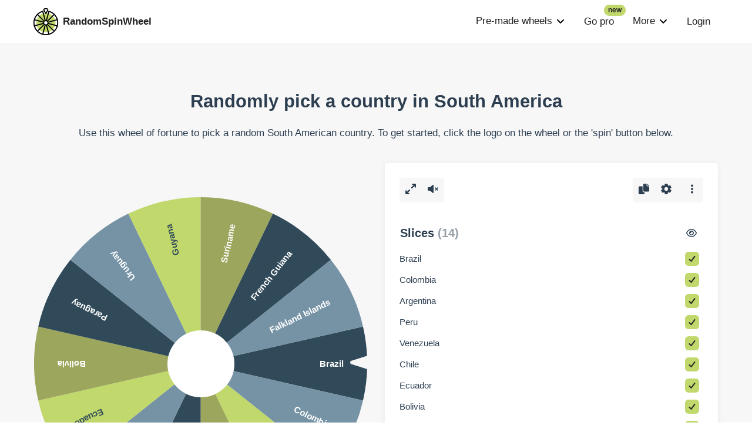

--- FILE ---
content_type: text/html; charset=UTF-8
request_url: https://randomspinwheel.com/wheels/random-countries-in-south-america
body_size: 12818
content:

<!doctype html>
<html lang="en">

<head>
    <script>
        function getHashParams(){for(var a,b={},f=/\+/g,d=/([^&;=]+)=?([^&;]*)/g,c=function(a){return decodeURIComponent(a.replace(f," "))},e=window.location.hash.substring(1);a=d.exec(e);)b[c(a[1])]=c(a[2]);return b}
        var h = getHashParams();
        if( (h.access_token && h.type && h.type == 'recovery') || h.error )window.location.replace('/?' + Object.keys(h).map(function(key) { return key + '=' + h[key]; }).join('&'));
    </script>
	<meta charset="utf-8">
	<title>Randomly pick a country in South America • Random Spin Wheel</title>
	<meta name="description" content="Use this wheel of fortune to pick a random South American country. To get started, click the logo on the wheel or the 'spin' button below.">
	<meta name="viewport" content="width=device-width, initial-scale=1">

	<meta property="og:title" content="Randomly pick a country in South America • Random Spin Wheel">
	<meta property="og:description" content="Use this wheel of fortune to pick a random South American country. To get started, click the logo on the wheel or the 'spin' button below.">
	<meta property="og:type" content="website">
	<meta property="og:image" content="https://randomspinwheel.com/assets/img/social.png">
	<meta property="og:site_name" content="Random Spin Wheel">

	<link rel="apple-touch-icon" sizes="180x180" href="/apple-touch-icon.png">
	<link rel="icon" type="image/png" sizes="32x32" href="/favicon-32x32.png">
	<link rel="icon" type="image/png" sizes="16x16" href="/favicon-16x16.png">
	<link rel="manifest" href="/site.webmanifest">
	<meta name="msapplication-TileColor" content="#da532c">
	<meta name="theme-color" content="#ffffff">
    	<meta name="csrf-token" content="68787bb44df0f40b4d782c6173aa38a2288274ec288b863980">
    <!-- Global site tag (gtag.js) - Google Analytics -->
    <script async src="https://www.googletagmanager.com/gtag/js?id=UA-206607544-1"></script>
    <script>
        window.dataLayer = window.dataLayer || [];
        function gtag(){dataLayer.push(arguments);}
        gtag('js', new Date());

        gtag('config', 'UA-206607544-1');
    </script>

    <!-- Google Tag Manager -->

	<script>(function(w,d,s,l,i){w[l]=w[l]||[];w[l].push({'gtm.start':
                new Date().getTime(),event:'gtm.js'});var f=d.getElementsByTagName(s)[0],
            j=d.createElement(s),dl=l!='dataLayer'?'&l='+l:'';j.async=true;j.src=
            'https://www.googletagmanager.com/gtm.js?id='+i+dl;f.parentNode.insertBefore(j,f);
        })(window,document,'script','dataLayer','GTM-MHCK5KG');</script>
	<!-- End Google Tag Manager -->

	<style>:root{--maincolor: #ffdd00;</style>
            <style>:root{--maincolor: #C1D96C</style>
    
	<style>
		@keyframes progress{0%{transform:translate3d(-200px,0,0)}to{transform:translate3d(calc(200px + 100vw),0,0)}}
		.wof-wheel-empty{ border-radius: 50%;width: 100%;height: 100%;z-index: 0;position: relative;background: #eaeaea;}
		.skeleton{border-radius:4px;position:relative;}
		.is-skeleton-loading{position:relative;overflow:hidden;}
		.is-skeleton-loading:before,.skeleton.is-loading:before{content:'';position:absolute;top:0;left:0;width:100%;height:100%;z-index:3;border-radius:4px;background: #eaeaea;}
		.is-skeleton-loading:after,.skeleton.is-loading:after{content:'';position:absolute;top:0;left:0;height:100%;z-index:5;
			background-image: linear-gradient(90deg,hsla(0,0%,100%,0),hsla(0,0%,100%,.6),hsla(0,0%,100%,0));
			animation: progress 2s ease-in-out infinite;
			background-size: 200px 100%;
			width: 200px;
		}
		.is-skeleton-loading.skeleton-round:before,.is-skeleton-loading.skeleton-round:after{border-radius:50%;}
	</style>

	<link rel="stylesheet" href="/style.css?v=234" type="text/css" media="all">

    <!--<script async src="https://pagead2.googlesyndication.com/pagead/js/adsbygoogle.js?client=ca-pub-1380035393426598"
            crossorigin="anonymous"></script>-->

</head>

<body>
<!-- Google Tag Manager (noscript) -->
<noscript><iframe src="https://www.googletagmanager.com/ns.html?id=GTM-MHCK5KG"
                  height="0" width="0" style="display:none;visibility:hidden"></iframe></noscript>
<!-- End Google Tag Manager (noscript) -->

<div class="nav-backdrop" aria-hidden="true" style="display: none;"></div>
<nav class="nav-mobile" aria-label="Navigation for mobile devices">
	<ul>
        <li>
            <a href="/wheels">Wheels</a>
        </li>
		<li>
			<a href="/how-to-use-random-spin-wheel">Help!</a>
		</li>
		<li>
			<a href="/faq">FAQ</a>
		</li>
		<li>
			<a href="/contact">Feedback</a>
		</li>
		<li>
			<a href="/changelog">Updates</a>
		</li>
		<li><a href="/account/login">Login</a></li>	</ul>
</nav>

<div class="navbar-wrapper">
	<div class="navbar">
		<div class="logo">
			<a href="/" aria-label="To homepage">
				<svg viewBox="72 16 368 400" width="100%" xmlns="http://www.w3.org/2000/svg">
					<circle style="fill:var(--maincolor)" fill-rule="evenodd" cx="256.696" cy="231.539" r="142.319"/><circle style="fill: rgb(255, 255, 255);" cx="255.923" cy="231.312" r="37.189"/><path d="m249.00684 99.88477a7.99948 7.99948 0 0 0 13.98632 0l26.79444-48.2295a24 24 0 0 0 -20.97998-35.65527h-25.61524a24 24 0 0 0 -20.98 35.65527zm-12.70948-63.94141a7.86651 7.86651 0 0 1 6.89502-3.94336h25.61524a8.00079 8.00079 0 0 1 6.99365 11.88574l-19.80127 35.6416-19.80127-35.6416a7.8664 7.8664 0 0 1 .09863-7.94238z"/><path d="m303.62891 54.22656a8.038 8.038 0 0 0 -9.8042 5.7002l-35.41016 132.15283c-.79955-.04785-1.60327-.07959-2.41455-.07959s-1.615.03174-2.41455.07959l-35.42045-132.19189a7.99528 7.99528 0 0 0 -9.79395-5.66114 184.19262 184.19262 0 0 0 -136.37105 177.77344c0 101.458 82.542 184 184 184s184-82.542 184-184a184.19262 184.19262 0 0 0 -136.37109-177.77344zm120.37109 177.77344a167.98091 167.98091 0 0 1 -3.83191 35.70605l-124.24768-33.29174c.04785-.79931.07959-1.60303.07959-2.41431s-.03174-1.615-.07959-2.41431l124.23759-33.28906a167.74375 167.74375 0 0 1 3.842 35.70337zm-43.69458-112.99194a168.63352 168.63352 0 0 1 35.70557 61.8352l-124.23899 33.28955a40.01352 40.01352 0 0 0 -2.41577-4.1748zm-102.26306 146.34794 90.90478 90.90576a168.07982 168.07982 0 0 1 -61.78614 35.76363l-33.29357-124.25339a39.97919 39.97919 0 0 0 4.17493-2.416zm11.31384-11.314a40.01352 40.01352 0 0 0 2.41577-4.1748l124.2533 33.29345a168.075 168.075 0 0 1 -35.76416 61.78711zm17.81616-182.11036a167.11815 167.11815 0 0 1 61.83228 35.74927l-90.96228 90.96309a40.02192 40.02192 0 0 0 -4.17493-2.416zm-27.17236 160.06836a24 24 0 1 1 -24-24 24.0275 24.0275 0 0 1 24 24zm-192 0a167.74375 167.74375 0 0 1 3.842-35.70337l124.23755 33.28906c-.04781.79931-.07955 1.60303-.07955 2.41431s.03174 1.615.07959 2.41431l-124.24768 33.29174a167.98091 167.98091 0 0 1 -3.83191-35.70605zm134.6438-22.042a40.01352 40.01352 0 0 0 -2.41577 4.1748l-124.23903-33.28954a168.63352 168.63352 0 0 1 35.70557-61.8352zm-2.4158 39.90919a40.01352 40.01352 0 0 0 2.41577 4.1748l-90.90491 90.90576a168.075 168.075 0 0 1 -35.76416-61.78711zm13.72964 15.48881a39.97919 39.97919 0 0 0 4.17493 2.416l-33.29357 124.25339a168.07982 168.07982 0 0 1 -61.78613-35.76367zm4.17493-69.12793a40.02192 40.02192 0 0 0 -4.17493 2.416l-90.96228-90.96313a167.11815 167.11815 0 0 1 61.83228-35.74927zm-17.83911 199.93993 33.292-124.24756c.79954.04782 1.60326.07956 2.41454.07956s1.615-.03174 2.41455-.07959l33.292 124.24756a168.27131 168.27131 0 0 1 -71.41308 0z"/>
				</svg>
				<span class="hidden-sm-down">RandomSpinWheel</span>
			</a>
		</div>
		<div class="navbar-end">
			<nav class="nav nav-mobile-toggle hidden-lg-up">
				<button aria-label="Navigation menu trigger" class="nav-trigger-mobile">
                            <span class="nav-hamburger">
                                <span class="nav-hamburger-inner"></span>
                            </span>
				</button>
			</nav>
			<nav role="navigation" class="hidden-md-down">
                <ul class="show-fullscreen">
                    <li>
                        <a href="#" class="full-screen">
                            <span style="padding-left: 6px;">Exit fullscreen</span>
                        </a>
                    </li>
                </ul>
				<ul class="hide-fullscreen">
                    <li>
                        <div class="dropdown-menu">
                            <a class="dropbtn" href="/wheels">
                                <span>Pre-made wheels</span>
                                <svg width="16" height="16" xmlns="http://www.w3.org/2000/svg" viewBox="0 0 384 512"><path d="M192 384c-8.188 0-16.38-3.125-22.62-9.375l-160-160c-12.5-12.5-12.5-32.75 0-45.25s32.75-12.5 45.25 0L192 306.8l137.4-137.4c12.5-12.5 32.75-12.5 45.25 0s12.5 32.75 0 45.25l-160 160C208.4 380.9 200.2 384 192 384z"/></svg>
                            </a>
                            <div class="dropdown-inner">
                                <div class="dropdown-content small">
                                    <ul>
                                        <li><a href="/wheels/category/animals-and-nature">Nature & animals</a></li><li><a href="/wheels/category/date-and-time">Date & time</a></li><li><a href="/wheels/category/decision-makers">Decision makers</a></li><li><a href="/wheels/category/fun-wheels">Fun & games</a></li><li><a href="/wheels/category/geography">Geography</a></li><li><a href="/wheels/category/letter-generators">Letters</a></li><li><a href="/wheels/category/name-generators">Names</a></li><li><a href="/wheels/category/number-generators">Numbers</a></li>                                    </ul>
                                </div>
                            </div>
                        </div>
                    </li>
                    <li class="new">
                        <a href="/pro" data-new="new">Go pro</a>
                    </li>
                    <li>
                        <div class="dropdown-menu">
                            <a class="dropbtn" href="#">
                                <span>More</span>
                                <svg width="16" height="16" xmlns="http://www.w3.org/2000/svg" viewBox="0 0 384 512"><path d="M192 384c-8.188 0-16.38-3.125-22.62-9.375l-160-160c-12.5-12.5-12.5-32.75 0-45.25s32.75-12.5 45.25 0L192 306.8l137.4-137.4c12.5-12.5 32.75-12.5 45.25 0s12.5 32.75 0 45.25l-160 160C208.4 380.9 200.2 384 192 384z"/></svg>
                            </a>
                            <div class="dropdown-inner">
                                <div class="dropdown-content">
                                    <ul>
                                        <li>
                                            <a href="/how-to-use-random-spin-wheel">Help!</a>
                                        </li>
                                        <li>
                                            <a href="/contact">Feedback</a>
                                        </li>
                                        <li>
                                            <a href="/faq">FAQ</a>
                                        </li>
                                        <li>
                                            <a href="/changelog" data-new="v2 launch">Updates</a>
                                        </li>
                                    </ul>
                                </div>
                            </div>
                        </div>
                    </li>

					<li><a href="/account/login">Login</a></li>				</ul>
			</nav>

		</div>
	</div>
</div>

<div class="page-wrap">
	
<div class="section gray">
	
<div class="app-wrapper" rv-controller="AppCtrl" rv-cloak>

	        <div class="container pb2">
            <div class="row">
                <div class="col-12">
					                        <h1 class="text-center">Randomly pick a country in South America</h1>
										                        <p class="hide-fullscreen text-center">Use this wheel of fortune to pick a random South American country. To get started, click the logo on the wheel or the 'spin' button below.</p>
					                </div>
            </div>
        </div>
	
	<!-- Modals -->

    
	<div class="modal modal-settings" style="display: none">
		<div class="modal__inner">
			<div class="modal-close modal-close-btn">&times;</div>
			<div class="modal_title">
				<h2>
					Wheel settings
				</h2>
			</div>
			<div class="theme-settings">

								<div class="row">
					<div class="col-12">
						<div class="setting">
							<div class="setting-label">
                                Theme <span>{settings.theme.id}</span>
                            </div>
							<div class="setting-choice">
								<div class="theme-swatch-wrapper">
									<div rv-each-theme="themes" rv-on-click="setTheme" rv-data-theme="theme.id" class="theme-swatch" rv-class-active="theme.id | eq settings.theme.id">
										<span rv-each-color="theme.bg|take 4" rv-style-background="color"></span>
									</div>
								</div>
							</div>
						</div>
					</div>
				</div>
                
				<div class="row">
					<div class="col-12 col-md-6">
						<div class="setting">
							<div class="setting-label">Spinning time <span>{settings.time}s</span></div>
							<div class="setting-choice">
								<input rv-on-change="settingsChanged" rv-value="settings.time" type="range" min="3" max="40" class="rangeslider">
							</div>
						</div>
					</div>
					<div class="col-12 col-md-6">
						<div class="setting">
							<div class="setting-label">Spinning speed <span rv-text="settings.speed | toSpeedText"></span></div>
							<div class="setting-choice">
								<input rv-on-change="settingsChanged" rv-value="settings.speed" type="range" min="1" max="5" class="rangeslider">
							</div>
						</div>
					</div>
				</div>

				<div class="row">
					<div class="col-12 col-md-6">
						<div class="setting">
							<div class="setting-label">Use confetti</div>
							<div class="setting-choice">
								<div class="toggle" rv-unique-checkbox>
									<input rv-on-change="settingsChanged" rv-checked="settings.confetti" type="checkbox" >
									<label class="toggle__label" for="toggle-">
										<span class="toggle__inner" data-true="Yes" data-false="No"></span>
										<span class="toggle__switch"></span>
									</label>
								</div>
							</div>
						</div>
					</div>
					<div class="col-12 col-md-6">
						<div class="setting">
							<div class="setting-label">Enable sounds</div>
							<div class="setting-choice">
								<div class="toggle" rv-unique-checkbox>
									<input rv-on-change="settingsChanged" rv-checked="settings.sound" type="checkbox" >
									<label class="toggle__label" for="toggle-">
										<span class="toggle__inner" data-true="Yes" data-false="No"></span>
										<span class="toggle__switch"></span>
									</label>
								</div>
							</div>
						</div>
					</div>
				</div>

				<div class="row" rv-show="settings.sound">
					<div class="col-12 col-md-6">
						<div class="setting">
							<div class="setting-label">Ticking sound</div>
							<div class="setting-choice">
								<select rv-value="settings.ticksound" rv-on-change="settingsChanged" >
									<option rv-each-sound="wheelConfig.sounds.tick" rv-value="sound.title">{sound.title}</option>
								</select>
							</div>
						</div>
					</div>

					<div class="col-12 col-md-6">
						<div class="setting">
							<div class="setting-label">Winning sound</div>
							<div class="setting-choice">
								<select rv-value="settings.winsound" rv-on-change="settingsChanged" >
									<option rv-each-sound="wheelConfig.sounds.win" rv-value="sound.title">{sound.title}</option>
								</select>
							</div>
						</div>
					</div>

				</div>

			</div>

			<div style="margin-top:35px">
				<button onclick="javascript:document.querySelectorAll('.modal').forEach(function(m){m.classList.remove('open');})" class="button wide less-rounded">Done</button>
			</div>
		</div>
	</div>

    <!-- End modals -->

    <script>var wheel = {"editable":false,"edit_theme":true,"slices":[{"text":"Brazil"},{"text":"Colombia"},{"text":"Argentina"},{"text":"Peru"},{"text":"Venezuela"},{"text":"Chile"},{"text":"Ecuador"},{"text":"Bolivia"},{"text":"Paraguay"},{"text":"Uruguay"},{"text":"Guyana"},{"text":"Suriname"},{"text":"French Guiana"},{"text":"Falkland Islands"}],"title":"Randomly pick a country in South America","type":"default","description":"Use this wheel of fortune to pick a random South American country. To get started, click the logo on the wheel or the 'spin' button below.","settings":{"theme":{"id":"nature"}}};</script>
<div class="container wheel-wrapper">
	<div class="row center-cols" style="display: flex; align-items: stretch;">
		<div class="col-12 col-lg-6 enlarge-when-fs" style="display: flex; align-items: center;">
			<div class="wheel-wrap is-skeleton-loading skeleton-round">
				<div class="wheel-results">
					<div class="wheel-result-close" onclick="document.querySelector('.wheel-results').classList.remove('active')">&times;</div>
					<div class="wheel-results-inner">
						<div class="wheel-result-intro" rv-if="type | eq 'default'">The results are in!</div>
						<div class="wheel-result-result" rv-style-color="winningSlice.color" rv-style-background="winningSlice.bg" rv-style-font-size="winningSlice.text | fontSizeWinner">{winningSlice.text}</div>
                        <div rv-if="winningSlice.description" style="padding-top:10px;"><div rv-html="winningSlice.description"></div></div>
 <div rv-if="winningSlice.image" style="padding-top:10px;text-align: center">
                            <img rv-src="winningSlice.image" style="max-width:216px;border-radius:6px" />
                        </div>
                        <div style="padding-top:15px" rv-show="revealed | eq false" rv-if="type | eq 'qa'">
                            <button class="button" rv-on-click="reveal">Reveal answer</button>
                        </div>
                        <div style="padding-top:15px" rv-if="revealed" rv-style-font-size="winningSlice.reveal | fontSizeWinner">
                            {winningSlice.reveal}
                        </div>
                       <!-- <div rv-if="type | eq 'quiz'" class="wheel-result-answers">
                            <div class="wheel-result-answer" rv-each-answer="winningSlice.answers">
                                <input type="radio" rv-id="$index | append '_answer'" name="quiz_answer" rv-value="$index">
                                <label rv-for="$index | append '_answer'">{answer}</label>
                                <div class="checkmark"></div>
                            </div>
                        </div>-->
						<div class="wheel-result-links">
							<button class="plain" rv-on-click="removeWinningSlice">Hide slice & play again</button>
							<button class="plain" rv-on-click="spin">Play again</button>
							<button class="plain" onclick="document.querySelector('.wheel-results').classList.remove('active')">Close</button>
						</div>
                       <!-- <div class="wheel-result-links" rv-if="type | eq 'qa'" rv-show="revealed">
                            <button class="plain" rv-on-click="removeWinningSlice">Hide slice & play again</button>
                            <button class="plain" rv-on-click="spin">Play again</button>
                            <button class="plain" onclick="document.querySelector('.wheel-results').classList.remove('active')">Close</button>
                        </div>-->
					</div>
				</div>
				<div class="wof-wheel the-wof-wheel" data-id="179" data-standalone="1">
					<div class="wof-inner-wrapper">
						<div class="wof-pointer">
							<svg width="100%" height="100%" viewBox="0 0 273 147">
								<g>
									<path fill="#f7f7f7" d="M196.3 0h10.5l1 .25c10.06 1.9 19.63 5.06 28.1 10.93 11.28 7.55 19.66 18.43 25.12 30.78 1.9 6.4 4.06 12.23 4 19.04-.1 5.3.3 10.7-.34 15.97-2.18 14.1-9.08 27.46-19.38 37.33-10.03 10-23.32 16.4-37.33 18.4-4.95.54-10 .3-14.97.3-6.4-.02-13.06-2.82-19.2-4.68-54.98-17.5-109.95-35.08-164.96-52.5C4.7 74.7 2.14 73.33 0 69.5v-6.26c1.47-1.93 2.94-3.95 5.34-4.77C64.47 39.78 123.84 20.77 183 2c4.3-1.15 8.9-1.2 13.3-2z"/>
								</g>
							</svg>
						</div>
						<div class="wof-wheel-container" >
							<div class="wof-wheel-empty"></div>
							<div class="wof-wheel-bg">
								<div class="wof-spinning" rv-style-animation-duration="settings.time | append 's'">
									<svg class="wof-svg-bg" xmlns="http://www.w3.org/2000/svg" xmlns:xlink="http://www.w3.org/1999/xlink" viewBox="-1 -1 2 2">
										<g>
											<path rv-each-slice="visibleSlices" rv-d="slice.path" rv-style-fill="slice.bg"></path>
										</g>
									</svg>
								</div>

								<svg style="z-index:2" class="wof-wheel-center" xmlns="http://www.w3.org/2000/svg" xmlns:xlink="http://www.w3.org/1999/xlink" viewBox="0 0 1024 1024" rv-on-click="spin">
									<circle fill="#fff" cx="50%" cy="50%" r="512"></circle>
								</svg>

								<div class="wof-spinning wof-slices" rv-if="visibleSlices |lt hideTextLimit" rv-style-font-size="visibleSlices | fontSizeClass" rv-style-animation-duration="settings.time | append 's'">
									<div rv-each-slice="visibleSlices" class="wof-slice" rv-style-color="slice.color" rv-style-transform="slice.transform">{slice.text}</div>
								</div>

								<button rv-if="settings.theme.logo | empty" style="z-index:3" rv-on-click="spin" rv-disabled="isSpinning" class="button show-fullscreen wof-logo">
									Spin
								</button>

                                <div rv-if="settings.theme.logo" rv-on-click="spin" class="wof-logo">
                                    <img rv-src="settings.theme.logo"/>
                                </div>

							</div>
						</div>

					</div>
				</div>
			</div>
		</div>
		<div class="col-12 col-lg-6 hide-fullscreen">
            <div class="box" style="height: 100%;display: flex;flex-flow: column">
				<div class="box-heading is-skeleton-loading">

                    <div class="button-row">
                        <button aria-label="Toggle fullscreen mode" class="full-screen button tooltip hidden-md-down" data-tooltip="Fullscreen mode">
                            <svg xmlns="http://www.w3.org/2000/svg" width="18" height="18" viewBox="0 0 512 512"><path d="M177.4 289.4L64 402.8V352c0-17.69-14.31-32-32-32s-32 14.31-32 32v128c0 4.164 .8477 8.312 2.465 12.22c3.24 7.832 9.479 14.07 17.31 17.31C23.69 511.2 27.84 512 32 512h128c17.69 0 32-14.31 32-32s-14.31-32-32-32H109.3l113.4-113.4c12.5-12.5 12.5-32.75 0-45.25S189.9 276.9 177.4 289.4zM509.5 19.78c-3.242-7.84-9.479-14.08-17.32-17.32C488.3 .8477 484.2 0 480 0h-128c-17.69 0-32 14.31-32 32s14.31 32 32 32h50.75l-113.4 113.4c-12.5 12.5-12.5 32.75 0 45.25c12.49 12.49 32.74 12.51 45.25 0L448 109.3V160c0 17.69 14.31 32 32 32s32-14.31 32-32V32C512 27.84 511.2 23.69 509.5 19.78z"/></svg>
                        </button>
                        <button aria-label="Turn sound on" rv-on-click="toggleSound" rv-if="settings.sound | eq false" class="button tooltip" data-tooltip="Turn audio on">
                            <svg xmlns="http://www.w3.org/2000/svg" width="18" height="18" viewBox="0 0 576 512"><path d="M301.2 34.85c-11.5-5.188-25.02-3.122-34.44 5.253L131.8 160H48c-26.51 0-48 21.49-48 47.1v95.1c0 26.51 21.49 47.1 48 47.1h83.84l134.9 119.9c5.984 5.312 13.58 8.094 21.26 8.094c4.438 0 8.972-.9375 13.17-2.844c11.5-5.156 18.82-16.56 18.82-29.16V64C319.1 51.41 312.7 40 301.2 34.85zM513.9 255.1l47.03-47.03c9.375-9.375 9.375-24.56 0-33.94s-24.56-9.375-33.94 0L480 222.1L432.1 175c-9.375-9.375-24.56-9.375-33.94 0s-9.375 24.56 0 33.94l47.03 47.03l-47.03 47.03c-9.375 9.375-9.375 24.56 0 33.94c9.373 9.373 24.56 9.381 33.94 0L480 289.9l47.03 47.03c9.373 9.373 24.56 9.381 33.94 0c9.375-9.375 9.375-24.56 0-33.94L513.9 255.1z"/></svg>
                        </button>

                        <button aria-label="Turn sound off" rv-on-click="toggleSound" rv-if="settings.sound" class="button tooltip" data-tooltip="Turn audio off">
                            <svg xmlns="http://www.w3.org/2000/svg" width="18" height="18" viewBox="0 0 576 512"><path d="M444.6 181.9c-10.28-8.344-25.41-6.875-33.75 3.406c-8.406 10.25-6.906 25.37 3.375 33.78C425.5 228.4 432 241.8 432 256c0 14.19-6.5 27.62-17.81 36.87c-10.28 8.406-11.78 23.53-3.375 33.78c4.719 5.812 11.62 8.812 18.56 8.812c5.344 0 10.75-1.781 15.19-5.406C467.1 311.6 480 284.7 480 256S467.1 200.4 444.6 181.9zM505.1 108c-10.22-8.344-25.34-6.906-33.78 3.344c-8.406 10.25-6.906 25.37 3.344 33.78C508.6 172.9 528 213.3 528 256s-19.44 83.09-53.31 110.9c-10.25 8.406-11.75 23.53-3.344 33.78c4.75 5.781 11.62 8.781 18.56 8.781c5.375 0 10.75-1.781 15.22-5.437C550.2 367.1 576 313.1 576 256S550.2 144.9 505.1 108zM333.2 34.84c-11.5-5.187-25.01-3.116-34.43 5.259L163.8 160H80c-26.51 0-48 21.49-48 47.1v95.1c0 26.51 21.49 47.1 48 47.1h83.84l134.9 119.9C304.7 477.2 312.3 480 320 480c4.438 0 8.959-.9313 13.16-2.837C344.7 472 352 460.6 352 448V64C352 51.41 344.7 39.1 333.2 34.84z"/></svg>
                        </button>
                    </div>

					<div class="button-row">

						                            <button aria-label="Copy and edit this wheel" class="button tooltip" rv-on-click="copyWheel" data-tooltip="Copy & edit this wheel">
                                <svg xmlns="http://www.w3.org/2000/svg" width="18" height="18" viewBox="0 0 512 512"><path d="M384 96L384 0h-112c-26.51 0-48 21.49-48 48v288c0 26.51 21.49 48 48 48H464c26.51 0 48-21.49 48-48V128h-95.1C398.4 128 384 113.6 384 96zM416 0v96h96L416 0zM192 352V128h-144c-26.51 0-48 21.49-48 48v288c0 26.51 21.49 48 48 48h192c26.51 0 48-21.49 48-48L288 416h-32C220.7 416 192 387.3 192 352z"/></svg>
                            </button>
						
                        <button aria-label="Open wheel settings" data-modal="settings" class="button tooltip" data-tooltip="Wheel settings">
                            <svg xmlns="http://www.w3.org/2000/svg" width="18" height="18" viewBox="0 0 330 330"><path d="M7.105 221.52l30 51.961a15.001 15.001 0 0017.797 6.709l44.144-14.934a119.815 119.815 0 0012.109 7.006l9.136 45.68A15 15 0 00135 330h60a15 15 0 0014.709-12.058l9.136-45.68a119.99 119.99 0 0012.108-7.006l44.145 14.934a15.002 15.002 0 0017.797-6.709l30-51.962a15 15 0 00-3.088-18.767l-35.01-30.767a120.908 120.908 0 000-13.971l35.008-30.766a15 15 0 003.088-18.767l-30-51.962a15 15 0 00-17.797-6.709l-44.143 14.934a119.69 119.69 0 00-12.108-7.006l-9.136-45.68A15 15 0 00195 0h-60a15 15 0 00-14.709 12.058l-9.136 45.68a119.99 119.99 0 00-12.108 7.006L54.902 49.81a15.004 15.004 0 00-17.797 6.709l-30 51.962a15 15 0 003.088 18.767l35.008 30.766a121.658 121.658 0 000 13.972l-35.008 30.766a15 15 0 00-3.088 18.768zM165 105c33.084 0 60 26.916 60 60s-26.916 60-60 60-60-26.916-60-60 26.916-60 60-60z"/></svg>
                        </button>

                        <div class="dropdown-menu">
                            <button aria-label="Toggle dropdown menu" class="button dropbtn">
                                <svg width="18" height="18" xmlns="http://www.w3.org/2000/svg" viewBox="0 0 128 512"><path d="M64 360C94.93 360 120 385.1 120 416C120 446.9 94.93 472 64 472C33.07 472 8 446.9 8 416C8 385.1 33.07 360 64 360zM64 200C94.93 200 120 225.1 120 256C120 286.9 94.93 312 64 312C33.07 312 8 286.9 8 256C8 225.1 33.07 200 64 200zM64 152C33.07 152 8 126.9 8 96C8 65.07 33.07 40 64 40C94.93 40 120 65.07 120 96C120 126.9 94.93 152 64 152z"/></svg>
                            </button>
                            <div class="dropdown-inner">
                                <div class="dropdown-content">
                                    <ul>
                                                                                    <li><a href="#" rv-on-click="copyWheel">Copy & edit wheel</a></li>
                                            <li><a href="#" data-modal="settings">Wheel settings</a></li>
                                                                            </ul>
                                </div>
                            </div>
                        </div>
					</div>

				</div>
								<div class="slices-list is-skeleton-loading" style="flex: 1;">
                    <div class="slice-list-item" style="padding-bottom: 10px;">
                        <div class="slice-text">
                            <span class="text-bigger text-bold">Slices <span style="opacity: .5" >({slices.length})</span></span>
                        </div>
                        <div class="slice-visible">
                            <button aria-label="toggle slice visibility" rv-on-click="toggleAllVisibility" title="toggle slice visibility" class="button invisible" style="padding-bottom: 0">
                                <svg xmlns="http://www.w3.org/2000/svg" fill="#2c3e50" viewBox="0 0 576 512" width="18" height="18"><path d="M160 256C160 185.3 217.3 128 288 128C358.7 128 416 185.3 416 256C416 326.7 358.7 384 288 384C217.3 384 160 326.7 160 256zM288 336C332.2 336 368 300.2 368 256C368 211.8 332.2 176 288 176C287.3 176 286.7 176 285.1 176C287.3 181.1 288 186.5 288 192C288 227.3 259.3 256 224 256C218.5 256 213.1 255.3 208 253.1C208 254.7 208 255.3 208 255.1C208 300.2 243.8 336 288 336L288 336zM95.42 112.6C142.5 68.84 207.2 32 288 32C368.8 32 433.5 68.84 480.6 112.6C527.4 156 558.7 207.1 573.5 243.7C576.8 251.6 576.8 260.4 573.5 268.3C558.7 304 527.4 355.1 480.6 399.4C433.5 443.2 368.8 480 288 480C207.2 480 142.5 443.2 95.42 399.4C48.62 355.1 17.34 304 2.461 268.3C-.8205 260.4-.8205 251.6 2.461 243.7C17.34 207.1 48.62 156 95.42 112.6V112.6zM288 80C222.8 80 169.2 109.6 128.1 147.7C89.6 183.5 63.02 225.1 49.44 256C63.02 286 89.6 328.5 128.1 364.3C169.2 402.4 222.8 432 288 432C353.2 432 406.8 402.4 447.9 364.3C486.4 328.5 512.1 286 526.6 256C512.1 225.1 486.4 183.5 447.9 147.7C406.8 109.6 353.2 80 288 80V80z"/></svg>
                            </button>
                        </div>
                                            </div>

											<div class="skeleton is-loading" style="height: 50.57px">
						</div>
											<div class="skeleton is-loading" style="height: 50.57px">
						</div>
											<div class="skeleton is-loading" style="height: 50.57px">
						</div>
											<div class="skeleton is-loading" style="height: 50.57px">
						</div>
											<div class="skeleton is-loading" style="height: 50.57px">
						</div>
											<div class="skeleton is-loading" style="height: 50.57px">
						</div>
											<div class="skeleton is-loading" style="height: 50.57px">
						</div>
											<div class="skeleton is-loading" style="height: 50.57px">
						</div>
											<div class="skeleton is-loading" style="height: 50.57px">
						</div>
											<div class="skeleton is-loading" style="height: 50.57px">
						</div>
											<div class="skeleton is-loading" style="height: 50.57px">
						</div>
											<div class="skeleton is-loading" style="height: 50.57px">
						</div>
					
					<svg class="inline-svg">
						<symbol id="check" viewbox="0 0 12 10">
							<polyline points="1.5 6 4.5 9 10.5 1"></polyline>
						</symbol>
					</svg>

					<div class="slice-list-item no-edit" rv-each-slice="slices">

						<div class="slice-text">
                                                            <span rv-text="slice.text"></span>
                            						</div>

                        <div class="slice-visible" rv-unique-checkbox>
                            <input autocomplete="off" rv-on-change="toggleSliceVisibility" class="inp-cbx" type="checkbox" rv-checked="slice.visible"/>
                            <label class="cbx">
                                <span>
                                    <svg width="12px" height="10px">
                                      <use xlink:href="#check"></use>
                                    </svg>
                                </span>
                            </label>
                        </div>

                        
					</div>
				</div>

				<div style="margin-top:25px">
					<button aria-label="spin the wheel" rv-disabled="isSpinning" class="button wide text-and-icon is-skeleton-loading" rv-on-click="spin" style="font-weight: bold;text-transform: uppercase;letter-spacing: 1px">
						<span>Spin</span>
						<span class="icon">
                            <svg width="19" height="13" viewBox="0 0 19 15" xmlns="http://www.w3.org/2000/svg"><path d="M12.7446 14.2159C12.1822 14.6664 11.3527 14.6342 10.8285 14.1194L10.7302 14.0126C10.2715 13.4602 10.3042 12.6455 10.8285 12.1306L14.1118 8.90625H2.29545C1.50468 8.90625 0.863636 8.27665 0.863636 7.5C0.863636 6.72335 1.50468 6.09375 2.29545 6.09375H14.1118L10.8285 2.86937L10.7302 2.76257C10.2715 2.21023 10.3042 1.39548 10.8285 0.88063C11.3876 0.331455 12.2942 0.331455 12.8534 0.88063L18.5806 6.50563L18.6789 6.61243C19.1376 7.16477 19.1048 7.97952 18.5806 8.49437L12.8534 14.1194L12.7446 14.2159Z" fill="#0D0C22"></path></svg>
                        </span>
					</button>
				</div>
									<div class="pt2 text-center"> Or
						<a class="button plain" href="/">
							create your own wheel
						</a>
					</div>
				
			</div>
		</div>
	</div>
</div>

	<script>
        var wheelConfig = {
            slices: ["Slice 1","Slice 2","Slice 3","Slice 4","Slice 5","Slice 6","Slice 7","Slice 8","Slice 9","Slice 10","Slice 11","Slice 12"],
            sounds: {
                win: [{"title":"Confetti popping","link":"confetti"},{"title":"Applause","link":"applause"},{"title":"Applause & cheering","link":"applause-cheer"},{"title":"Marimba","link":"marimba"},{"title":"Fairytale","link":"fairytale"},{"title":"8-bit jingle","link":"8-bit"}],
                tick: [{"title":"Tick","link":"tick"},{"title":"Tick 2","link":"tick-2"},{"title":"Tick (Light)","link":"tick-light"},{"title":"Silent tick","link":"silent-tick"},{"title":"Bubble","link":"bubble"}]            },
            themes: [{"id":"default","bg":["#D9CBAD","#ffdd00","#002037"],"fg":["#002037","#002037","#fff"],"main":"#ffdd00"},{"id":"bright blue","bg":["#ff404e","#012d41","#1ba5b8","#daecf3"],"fg":["#fff","#fff","#fff","#012d41"],"main":"#daecf3"},{"id":"vintage","bg":["#c77966","#2f343b","#7e827a","#e3cda4"],"fg":["#fff","#fff","#fff","#2f343b"],"main":"#e3cda4"},{"id":"beach","bg":["#00afb9","#fdfcdc","#fed9b7","#f07167"],"fg":["#fff","#222","#222","#fff"],"main":"#FED9B7"},{"id":"france","bg":["#3d5a80","#98c1d9","#e0fbfc","#ee6c4d"],"fg":["#fff","#fff","#222","#fff"],"main":"#e0fbfc"},{"id":"beach (bright)","bg":["#708d81","#f4d58d","#bf0603","#001427"],"fg":["#fff","#001427","#fff","#fff"],"main":"#f4d58d"},{"id":"beach alt","bg":["#177e89","#ffc857","#084c61","#db3a34"],"fg":["#fff","#084c61","#fff","#fff"],"main":"#ffc857"},{"id":"brown","bg":["#04395e","#70a288","#dab785","#d5896f"],"fg":["#fff","#fff","#04395e","#fff"],"main":"#dab785"},{"id":"lively","bg":["#4b3f72","#ffc857","#119da4","#ead2ac"],"fg":["#fff","#1f2041","#fff","#1f2041"],"main":"#ead2ac"},{"id":"french alt","bg":["#17bebb","#d4f4dd","#d62246","#4b1d3f"],"fg":["#fff","#4b1d3f","#fff","#fff"],"main":"#d4f4dd"},{"id":"desert","bg":["#5fad56","#f2c14e","#f78154","#b4436c"],"fg":["#fff","#4b1d3f","#fff","#fff"],"main":"#f2c14e"},{"id":"makeup","bg":["#D94E73","#F2D8C9","#592F20","#D9A796"],"fg":["#fff","#592F20","#fff","#fff"],"main":"#F2D8C9"},{"id":"nature","bg":["#314A59","#7693A6","#C1D96C","#9DA65D"],"fg":["#fff","#fff","#314A59","#fff"],"main":"#C1D96C"},{"id":"water","bg":["#023059","#03588C","#73A2BF","#F2CAA7"],"fg":["#fff","#fff","#fff","#023059"],"main":"#F2CAA7"},{"id":"soil","bg":["#3C5959","#F2EAD0","#A66124","#8C3503"],"fg":["#fff","#400101","#fff","#fff"],"main":"#F2EAD0"},{"id":"soil alt","bg":["#2C0540","#FFC95B","#F59C57","#B82F4D"],"fg":["#fff","#2C0540","#fff","#fff"],"main":"#FFC95B"},{"id":"different","bg":["#232625","#647362","#FF5629","#D2D9B8"],"fg":["#fff","#fff","#fff","#232625"],"main":"#D2D9B8"},{"id":"chocolate tones","bg":["#552234","#89276C","#A8D3F7","#F8E8E5"],"fg":["#fff","#fff","#552234","#552234"],"main":"#F8E8E5"},{"id":"skins","bg":["#591527","#F2E85E","#D98F4E","#D95959"],"fg":["#fff","#591527","#591527","#fff"],"main":"#F2E85E"},{"id":"black & white","bg":["#0D0D0D","#A6A6A6","#595959","#262626"],"fg":["#fff","#0D0D0D","#fff","#fff"],"main":"#A6A6A6"},{"id":"cool","bg":["#000000","#029293","#F8C80E","#E9F381"],"fg":["#fff","#fff","#000000","#000000"],"main":"#E9F381"},{"id":"summer","bg":["#9b5de5","#f15bb5","#fee440","#00bbf9","#00f5d4"],"fg":["#fff","#fff","#222","#fff","#222"],"main":"#fee440"},{"id":"summer night","bg":["#f72585","#7209b7","#3a0ca3","#4361ee","#4cc9f0"],"fg":["#fff","#fff","#fff","#fff","#222"],"main":"#4cc9f0"},{"id":"daring","bg":["#011627","#f71735","#41ead4","#fdfffc","#ff9f1c"],"fg":["#fff","#fff","#011627","#011627","#011627"],"main":"#41ead4"},{"id":"pastels","bg":["#586ba4","#324376","#f5dd90","#f68e5f","#f76c5e"],"fg":["#fff","#fff","#222","#222","#fff"],"main":"#f5dd90"},{"id":"dark","bg":["#033f63","#28666e","#7c9885","#b5b682","#fedc97"],"fg":["#fff","#fff","#fff","#222","#222"],"main":"#b5b682"},{"id":"dark rainbow","bg":["#001219","#005f73","#0a9396","#94d2bd","#e9d8a6","#ee9b00","#ca6702","#bb3e03","#ae2012","#9b2226"],"fg":["#fff","#fff","#fff","#222","#222","#222","#fff","#fff","#fff","#fff"],"main":"#ee9b00"}],
        };
	</script>

</div></div>

        <div class="section hide-fullscreen">
        <div class="container">
            <h2 class="text-center">Similar wheels</h2>
            <p class="text-center text-bigger">
                If you like this wheel, maybe you also like some of our similar random suggestions!
            </p>
            <div class="row">
                <div class="col-12 text-center">
                    <ul class="list-unstyled list-horizontal">
                                            <li>
                            <a href="/wheels/pick-random-country" class="button-swatch">Pick a random country in <b>the world</b></a>
                        </li>
                                            <li>
                            <a href="/wheels/random-countries-in-asia" class="button-swatch">Choose random countries <b>in Asia</b></a>
                        </li>
                                            <li>
                            <a href="/wheels/random-countries-in-europe" class="button-swatch">Pick random countries <b>in Europe</b></a>
                        </li>
                                            <li>
                            <a href="/wheels/random-cities-in-europe" class="button-swatch">Pick random <b>cities</b> in Europe</a>
                        </li>
                                            <li>
                            <a href="/wheels/random-countries-in-north-america" class="button-swatch">Random <b>North America</b> country generator</a>
                        </li>
                                            <li>
                            <a href="/wheels/random-countries-in-africa" class="button-swatch">Pick random countries <b>in Africa</b></a>
                        </li>
                                        </ul>
                </div>

            </div>
        </div>
    </div>
    
	
    <div class="section hide-fullscreen">
        <div class="container">

            <div class="row">
                <div class="col-12">
                    <h2 class="text-center">How to use this random decision wheel?</h2>
                </div>
            </div>

            <div class="row pt3">
                <div class="col-12 col-md-4">
                    <div class="step">
                        <div>1</div>
                        <h3>Configure</h3>
                        <p>
                            Before spinning, you can change the appearance, sound, and other settings of the wheel to match your style.
                        </p>
                    </div>
                </div>
                <div class="col-12 col-md-4">
                    <div class="step">
                        <div>2</div>
                        <h3>Play</h3>
                        <p>
                            Click the <i>Spin</i> button (or the center of the wheel) and the wheel will start turning before landing on a random segment.
                        </p>
                    </div>
                </div>
                <div class="col-12 col-md-4">
                    <div class="step">
                        <div>3</div>
                        <h3>Create your own</h3>
                        <p>
                            Do you want to create your own wheel based on this? Click the copy icon to copy the wheel. After that, you can add or edit slices.
                        </p>
                    </div>
                </div>
            </div>

            <div class="row pt3">
                <div class="col-12 text-center">
                    <a class="button" href="/how-to-use-random-spin-wheel">Read more on how to use the platform</a>
                </div>
            </div>

        </div>
    </div>

    <div class="section hide-fullscreen faqs gray" itemscope itemtype="https://schema.org/FAQPage">
        <div class="container">

            <div class="row">
                <div class="col-12 col-md-8 offset-md-2">
                    <div class="box">
                        <h2>Frequently Asked Questions</h2>

	                    
                        <div class="faq pt2" itemscope itemprop="mainEntity" itemtype="https://schema.org/Question">
                            <h3 itemprop="name">Is the spinner wheel truly random?</h3>
                            <div itemscope itemprop="acceptedAnswer" itemtype="https://schema.org/Answer">
                                <div itemprop="text">
                                    <p>
                                        In practice: yes. In theory: no. That sounds confusing, but let us explain! In computer programs, nothing is <i>truly random</i>, but it is <i>pseudo-random</i> because a number generated by a program (algorithm) is by definition not random. That said, for 99% of use cases, pseudo-random numbers are considered random enough.
                                    </p>
                                    <p>
                                        In short: yes the random spinning wheel is truly random and unbiased. Moreover, it can't be rigged! There is no way you can influence the chances of landing on a segment sooner. Changing the timing settings on the wheel will not influence the randomness in any way.
                                    </p>
                                </div>
                            </div>
                        </div>

                        <div class="faq pt2" itemscope itemprop="mainEntity" itemtype="https://schema.org/Question">
                            <h3 itemprop="name">Is it possible to cheat</h3>
                            <div itemscope itemprop="acceptedAnswer" itemtype="https://schema.org/Answer">
                                <div itemprop="text">
                                    <p>
                                        No! The wheel result is completely randomized. We do not run any pre-processing steps or other decision-making algorithms. The result the wheel lands on is chosen completely random and can not be rigged.
                                    </p>
                                </div>
                            </div>
                        </div>

                    </div>
                </div>
            </div>

        </div>
    </div>
</div>

<footer class="pt6 hide-fullscreen">
	<div class="container">
		<div class="row">
			<div class="col-12 col-md-4">
				<nav>
					<ul>
						<li class="footer-nav-title">
							Ready-made wheels
						</li>
                        <li>
                            <a href="/wheels/category/name-generators">Random name wheels</a>
                        </li>
						<li>
							<a href="/wheels/category/geography">Geography wheels</a>
						</li>
						<li>
							<a href="/wheels/category/decision-makers">Random decision makers</a>
						</li>
						<li>
							<a href="/wheels/category/number-generators">Random number generators</a>
						</li>
						<li>
							<a href="/wheels/category/letter-generators">Random letter generators</a>
						</li>
					</ul>
				</nav>
			</div>
			<div class="col-12 col-md-4">
				<nav>
					<ul>
						<li class="footer-nav-title">
							This site
						</li>
                        <li>
                            <a href="/pro">Go pro</a>
                        </li>
                        <li>
                            <a href="/blog">Blog</a>
                        </li>
                        <li>
                            <a href="/changelog">Latest updates</a>
                        </li>
						<li>
							<a href="/about">About us</a>
						</li>
						<li>
							<a href="/faq">FAQ</a>
						</li>
						<li>
							<a href="/contact">Contact us</a>
						</li>
					</ul>
				</nav>
			</div>
			<div class="col-12 col-md-4">
				<nav>
					<ul>
						<li class="footer-nav-title">
							Help
						</li>
                        <li>
                            <a href="/how-to-use-random-spin-wheel">How to use the tool?</a>
                        </li>
                        <li>
                            <a href="/how-to-use-random-spin-wheel#wheel-settings">Change appearance</a>
                        </li>
                        <li>
                            <a href="/how-to-use-random-spin-wheel#save-share-wheel">Save & share wheels</a>
                        </li>
                        <li>
                            <a href="/contact">Contact us</a>
                        </li>
					</ul>
				</nav>
			</div>
		</div>

        <div class="row pt1">
            <div class="col-12 text-center">
                <ul class="list-horizontal list-unstyled" style="border-top:1px solid rgba(255,255,255,.1)">
                    <li>
                        <a href="https://www.studiowombat.com/plugin/wp-optin-wheel"><small>Add spinning wheels to your WordPress site</small></a>
                    </li>
                    <li>
                        <a href="/terms-of-service"><small>Terms of Service</small></a>
                    </li>
                    <li>
                        <a href="/privacy-policy"><small>Privacy policy</small></a>
                    </li>
                </ul>
            </div>
        </div>
	</div>
</footer>

<script src="/scripts.min.js?v=235"></script>

<style>
	@font-face {
		font-family: 'Nunito';
		font-style: normal;
		font-weight: 700;
		font-display: optional;
		src: url(https://fonts.gstatic.com/s/nunito/v23/XRXV3I6Li01BKofINeaB.woff2) format('woff2');
		unicode-range: U+0000-00FF, U+0131, U+0152-0153, U+02BB-02BC, U+02C6, U+02DA, U+02DC, U+2000-206F, U+2074, U+20AC, U+2122, U+2191, U+2193, U+2212, U+2215, U+FEFF, U+FFFD;
	}
	@font-face {
		font-family: 'Nunito';
		font-style: normal;
		font-weight: 400;
		font-display: optional;
		src: url(https://fonts.gstatic.com/s/nunito/v23/XRXV3I6Li01BKofINeaB.woff2) format('woff2');
		unicode-range: U+0000-00FF, U+0131, U+0152-0153, U+02BB-02BC, U+02C6, U+02DA, U+02DC, U+2000-206F, U+2074, U+20AC, U+2122, U+2191, U+2193, U+2212, U+2215, U+FEFF, U+FFFD;
	}
</style>

</body>

</html>

--- FILE ---
content_type: text/css
request_url: https://randomspinwheel.com/style.css?v=234
body_size: 7529
content:
html{line-height:1.15;-webkit-text-size-adjust:100%}body{margin:0}main{display:block}h1{font-size:2em;margin:.67em 0}hr{box-sizing:content-box;height:0;overflow:visible}pre{font-family:monospace,monospace;font-size:1em}a{background-color:transparent;text-decoration:none}abbr[title]{border-bottom:none;text-decoration:none}b,strong{font-weight:bolder}code,kbd,samp{font-family:monospace,monospace;font-size:1em}small{font-size:80%}sub,sup{font-size:75%;line-height:0;position:relative;vertical-align:baseline}sub{bottom:-.25em}sup{top:-.5em}img{border-style:none}button,input,optgroup,select,textarea{font-family:inherit;font-size:100%;line-height:1.15;margin:0}button,input{overflow:visible}button,select{text-transform:none}[type=button],[type=reset],[type=submit],button{-webkit-appearance:button}[type=button]::-moz-focus-inner,[type=reset]::-moz-focus-inner,[type=submit]::-moz-focus-inner,button::-moz-focus-inner{border-style:none;padding:0}[type=button]:-moz-focusring,[type=reset]:-moz-focusring,[type=submit]:-moz-focusring,button:-moz-focusring{outline:1px dotted ButtonText}fieldset{padding:.35em .75em .625em}legend{color:inherit;display:table;max-width:100%;padding:0;white-space:normal}progress{vertical-align:baseline}textarea{overflow:auto}[type=checkbox],[type=radio]{padding:0}[type=number]::-webkit-inner-spin-button,[type=number]::-webkit-outer-spin-button{height:auto}[type=search]{-webkit-appearance:textfield;outline-offset:-2px}[type=search]::-webkit-search-decoration{-webkit-appearance:none}::-webkit-file-upload-button{-webkit-appearance:button;font:inherit}details{display:block}summary{display:list-item}template{display:none}[hidden]{display:none}*,:after,:before{box-sizing:inherit}html *{-webkit-tap-highlight-color:transparent}:focus{outline:0}img{max-width:100%;vertical-align:bottom;height:auto}html{box-sizing:border-box}*,::after,::before{box-sizing:inherit}.hidden-xs-up{display:none!important}@media (max-width:575.98px){.hidden-xs-down{display:none!important}}@media (min-width:576px){.hidden-sm-up{display:none!important}}@media (max-width:767.98px){.hidden-sm-down{display:none!important}}@media (min-width:768px){.hidden-md-up{display:none!important}}@media (max-width:991.98px){.hidden-md-down{display:none!important}}@media (min-width:992px){.hidden-lg-up{display:none!important}}@media (max-width:1199.98px){.hidden-lg-down{display:none!important}}@media (min-width:1200px){.hidden-xl-up{display:none!important}}.hidden-xl-down{display:none!important}.visible-print-block{display:none!important}@media print{.visible-print-block{display:block!important}}.visible-print-inline{display:none!important}@media print{.visible-print-inline{display:inline!important}}.visible-print-inline-block{display:none!important}@media print{.visible-print-inline-block{display:inline-block!important}}@media print{.hidden-print{display:none!important}}.container{width:94%;padding-right:20px;padding-left:20px;margin-right:auto;margin-left:auto;max-width:1300px}.container--s{padding-right:4rem;padding-left:4rem}.container-fluid{width:100%;padding-right:15px;padding-left:15px;margin-right:auto;margin-left:auto}.row{display:flex;flex-wrap:wrap;margin-right:-15px;margin-left:-15px}.no-gutters{margin-right:0;margin-left:0}.no-gutters>.col,.no-gutters>[class*=col-]{padding-right:0;padding-left:0}.col,.col-1,.col-10,.col-11,.col-12,.col-2,.col-3,.col-4,.col-5,.col-6,.col-7,.col-8,.col-9,.col-auto,.col-lg,.col-lg-1,.col-lg-10,.col-lg-11,.col-lg-12,.col-lg-2,.col-lg-3,.col-lg-4,.col-lg-5,.col-lg-6,.col-lg-7,.col-lg-8,.col-lg-9,.col-lg-auto,.col-md,.col-md-1,.col-md-10,.col-md-11,.col-md-12,.col-md-2,.col-md-3,.col-md-4,.col-md-5,.col-md-6,.col-md-7,.col-md-8,.col-md-9,.col-md-auto,.col-sm,.col-sm-1,.col-sm-10,.col-sm-11,.col-sm-12,.col-sm-2,.col-sm-3,.col-sm-4,.col-sm-5,.col-sm-6,.col-sm-7,.col-sm-8,.col-sm-9,.col-sm-auto,.col-xl,.col-xl-1,.col-xl-10,.col-xl-11,.col-xl-12,.col-xl-2,.col-xl-3,.col-xl-4,.col-xl-5,.col-xl-6,.col-xl-7,.col-xl-8,.col-xl-9,.col-xl-auto{position:relative;width:100%;padding-right:15px;padding-left:15px}.col{flex-basis:0;flex-grow:1;max-width:100%}.col-auto{flex:0 0 auto;width:auto;max-width:100%}.col-1{flex:0 0 8.33333333%;max-width:8.33333333%}.col-2{flex:0 0 16.66666667%;max-width:16.66666667%}.col-3{flex:0 0 25%;max-width:25%}.col-4{flex:0 0 33.33333333%;max-width:33.33333333%}.col-5{flex:0 0 41.66666667%;max-width:41.66666667%}.col-6{flex:0 0 50%;max-width:50%}.col-7{flex:0 0 58.33333333%;max-width:58.33333333%}.col-8{flex:0 0 66.66666667%;max-width:66.66666667%}.col-9{flex:0 0 75%;max-width:75%}.col-10{flex:0 0 83.33333333%;max-width:83.33333333%}.col-11{flex:0 0 91.66666667%;max-width:91.66666667%}.col-12{flex:0 0 100%;max-width:100%}.order-first{order:-1}.order-last{order:13}.order-0{order:0}.order-1{order:1}.order-2{order:2}.order-3{order:3}.order-4{order:4}.order-5{order:5}.order-6{order:6}.order-7{order:7}.order-8{order:8}.order-9{order:9}.order-10{order:10}.order-11{order:11}.order-12{order:12}.offset-1{margin-left:8.33333333%}.offset-2{margin-left:16.66666667%}.offset-3{margin-left:25%}.offset-4{margin-left:33.33333333%}.offset-5{margin-left:41.66666667%}.offset-6{margin-left:50%}.offset-7{margin-left:58.33333333%}.offset-8{margin-left:66.66666667%}.offset-9{margin-left:75%}.offset-10{margin-left:83.33333333%}.offset-11{margin-left:91.66666667%}@media (min-width:576px){.col-sm{flex-basis:0;flex-grow:1;max-width:100%}.col-sm-auto{flex:0 0 auto;width:auto;max-width:100%}.col-sm-1{flex:0 0 8.33333333%;max-width:8.33333333%}.col-sm-2{flex:0 0 16.66666667%;max-width:16.66666667%}.col-sm-3{flex:0 0 25%;max-width:25%}.col-sm-4{flex:0 0 33.33333333%;max-width:33.33333333%}.col-sm-5{flex:0 0 41.66666667%;max-width:41.66666667%}.col-sm-6{flex:0 0 50%;max-width:50%}.col-sm-7{flex:0 0 58.33333333%;max-width:58.33333333%}.col-sm-8{flex:0 0 66.66666667%;max-width:66.66666667%}.col-sm-9{flex:0 0 75%;max-width:75%}.col-sm-10{flex:0 0 83.33333333%;max-width:83.33333333%}.col-sm-11{flex:0 0 91.66666667%;max-width:91.66666667%}.col-sm-12{flex:0 0 100%;max-width:100%}.order-sm-first{order:-1}.order-sm-last{order:13}.order-sm-0{order:0}.order-sm-1{order:1}.order-sm-2{order:2}.order-sm-3{order:3}.order-sm-4{order:4}.order-sm-5{order:5}.order-sm-6{order:6}.order-sm-7{order:7}.order-sm-8{order:8}.order-sm-9{order:9}.order-sm-10{order:10}.order-sm-11{order:11}.order-sm-12{order:12}.offset-sm-0{margin-left:0}.offset-sm-1{margin-left:8.33333333%}.offset-sm-2{margin-left:16.66666667%}.offset-sm-3{margin-left:25%}.offset-sm-4{margin-left:33.33333333%}.offset-sm-5{margin-left:41.66666667%}.offset-sm-6{margin-left:50%}.offset-sm-7{margin-left:58.33333333%}.offset-sm-8{margin-left:66.66666667%}.offset-sm-9{margin-left:75%}.offset-sm-10{margin-left:83.33333333%}.offset-sm-11{margin-left:91.66666667%}}@media (min-width:768px){.col-md{flex-basis:0;flex-grow:1;max-width:100%}.col-md-auto{flex:0 0 auto;width:auto;max-width:100%}.col-md-1{flex:0 0 8.33333333%;max-width:8.33333333%}.col-md-2{flex:0 0 16.66666667%;max-width:16.66666667%}.col-md-3{flex:0 0 25%;max-width:25%}.col-md-4{flex:0 0 33.33333333%;max-width:33.33333333%}.col-md-5{flex:0 0 41.66666667%;max-width:41.66666667%}.col-md-6{flex:0 0 50%;max-width:50%}.col-md-7{flex:0 0 58.33333333%;max-width:58.33333333%}.col-md-8{flex:0 0 66.66666667%;max-width:66.66666667%}.col-md-9{flex:0 0 75%;max-width:75%}.col-md-10{flex:0 0 83.33333333%;max-width:83.33333333%}.col-md-11{flex:0 0 91.66666667%;max-width:91.66666667%}.col-md-12{flex:0 0 100%;max-width:100%}.order-md-first{order:-1}.order-md-last{order:13}.order-md-0{order:0}.order-md-1{order:1}.order-md-2{order:2}.order-md-3{order:3}.order-md-4{order:4}.order-md-5{order:5}.order-md-6{order:6}.order-md-7{order:7}.order-md-8{order:8}.order-md-9{order:9}.order-md-10{order:10}.order-md-11{order:11}.order-md-12{order:12}.offset-md-0{margin-left:0}.offset-md-1{margin-left:8.33333333%}.offset-md-2{margin-left:16.66666667%}.offset-md-3{margin-left:25%}.offset-md-4{margin-left:33.33333333%}.offset-md-5{margin-left:41.66666667%}.offset-md-6{margin-left:50%}.offset-md-7{margin-left:58.33333333%}.offset-md-8{margin-left:66.66666667%}.offset-md-9{margin-left:75%}.offset-md-10{margin-left:83.33333333%}.offset-md-11{margin-left:91.66666667%}}@media (min-width:992px){.col-lg{flex-basis:0;flex-grow:1;max-width:100%}.col-lg-auto{flex:0 0 auto;width:auto;max-width:100%}.col-lg-1{flex:0 0 8.33333333%;max-width:8.33333333%}.col-lg-2{flex:0 0 16.66666667%;max-width:16.66666667%}.col-lg-3{flex:0 0 25%;max-width:25%}.col-lg-4{flex:0 0 33.33333333%;max-width:33.33333333%}.col-lg-5{flex:0 0 41.66666667%;max-width:41.66666667%}.col-lg-6{flex:0 0 50%;max-width:50%}.col-lg-7{flex:0 0 58.33333333%;max-width:58.33333333%}.col-lg-8{flex:0 0 66.66666667%;max-width:66.66666667%}.col-lg-9{flex:0 0 75%;max-width:75%}.col-lg-10{flex:0 0 83.33333333%;max-width:83.33333333%}.col-lg-11{flex:0 0 91.66666667%;max-width:91.66666667%}.col-lg-12{flex:0 0 100%;max-width:100%}.order-lg-first{order:-1}.order-lg-last{order:13}.order-lg-0{order:0}.order-lg-1{order:1}.order-lg-2{order:2}.order-lg-3{order:3}.order-lg-4{order:4}.order-lg-5{order:5}.order-lg-6{order:6}.order-lg-7{order:7}.order-lg-8{order:8}.order-lg-9{order:9}.order-lg-10{order:10}.order-lg-11{order:11}.order-lg-12{order:12}.offset-lg-0{margin-left:0}.offset-lg-1{margin-left:8.33333333%}.offset-lg-2{margin-left:16.66666667%}.offset-lg-3{margin-left:25%}.offset-lg-4{margin-left:33.33333333%}.offset-lg-5{margin-left:41.66666667%}.offset-lg-6{margin-left:50%}.offset-lg-7{margin-left:58.33333333%}.offset-lg-8{margin-left:66.66666667%}.offset-lg-9{margin-left:75%}.offset-lg-10{margin-left:83.33333333%}.offset-lg-11{margin-left:91.66666667%}}@media (min-width:1200px){.col-xl{flex-basis:0;flex-grow:1;max-width:100%}.col-xl-auto{flex:0 0 auto;width:auto;max-width:100%}.col-xl-1{flex:0 0 8.33333333%;max-width:8.33333333%}.col-xl-2{flex:0 0 16.66666667%;max-width:16.66666667%}.col-xl-3{flex:0 0 25%;max-width:25%}.col-xl-4{flex:0 0 33.33333333%;max-width:33.33333333%}.col-xl-5{flex:0 0 41.66666667%;max-width:41.66666667%}.col-xl-6{flex:0 0 50%;max-width:50%}.col-xl-7{flex:0 0 58.33333333%;max-width:58.33333333%}.col-xl-8{flex:0 0 66.66666667%;max-width:66.66666667%}.col-xl-9{flex:0 0 75%;max-width:75%}.col-xl-10{flex:0 0 83.33333333%;max-width:83.33333333%}.col-xl-11{flex:0 0 91.66666667%;max-width:91.66666667%}.col-xl-12{flex:0 0 100%;max-width:100%}.order-xl-first{order:-1}.order-xl-last{order:13}.order-xl-0{order:0}.order-xl-1{order:1}.order-xl-2{order:2}.order-xl-3{order:3}.order-xl-4{order:4}.order-xl-5{order:5}.order-xl-6{order:6}.order-xl-7{order:7}.order-xl-8{order:8}.order-xl-9{order:9}.order-xl-10{order:10}.order-xl-11{order:11}.order-xl-12{order:12}.offset-xl-0{margin-left:0}.offset-xl-1{margin-left:8.33333333%}.offset-xl-2{margin-left:16.66666667%}.offset-xl-3{margin-left:25%}.offset-xl-4{margin-left:33.33333333%}.offset-xl-5{margin-left:41.66666667%}.offset-xl-6{margin-left:50%}.offset-xl-7{margin-left:58.33333333%}.offset-xl-8{margin-left:66.66666667%}.offset-xl-9{margin-left:75%}.offset-xl-10{margin-left:83.33333333%}.offset-xl-11{margin-left:91.66666667%}}.center-cols{align-items:center}body{font-family:Nunito,"Segoe UI",Arial,sans-serif;line-height:1.6;color:#2c3e50;font-size:17px}p{line-height:1.7}a{color:#222}a.unstyled{border:none;text-decoration:none}h1,h2,h3,h4,h5,h6{margin:0;padding:0}h1{font-size:1.8em}h2{font-size:1.44em}h3{font-size:1.2em}h4{font-size:1em}figure{text-align:center}figcaption{font-style:italic;padding-top:6px;font-size:80%}:-webkit-full-screen .hide-fullscreen{display:none}:fullscreen .hide-fullscreen{display:none}.show-fullscreen{display:none}:-webkit-full-screen .show-fullscreen{display:block}:fullscreen .show-fullscreen{display:block}:-webkit-full-screen .enlarge-when-fs{max-width:800px!important;flex:0 0 63%!important;margin:0 auto}:fullscreen .enlarge-when-fs{max-width:800px!important;flex:0 0 63%!important;margin:0 auto}:-webkit-full-screen body{background:#f7f7f7}:fullscreen body{background:#f7f7f7}.text-center{text-align:center}.text-right{text-align:right}.pt1{padding-top:10px}.pt2{padding-top:20px}.mb2{margin-bottom:20px}.pt3{padding-top:30px}.pt5{padding-top:50px}.pt6{padding-top:75px}.pb2{padding-bottom:20px}.pb6{padding-bottom:75px}.padding-25{padding:25px}.padding-50{padding:50px}.text-bigger{font-size:1.32em}.text-bold{font-weight:700}.border-r-top-left{border-top-left-radius:4px}.border-r-bottom-left{border-bottom-left-radius:4px}.bg-main{background:var(--maincolor)}.error,.success{border-radius:4px;background:#f4d4d4;padding:15px;font-weight:700}.error a,.success a{border-color:#222!important}.success{background:#d4f4e5!important}.flex{display:flex}.flex-center{display:flex;justify-content:center}.flex-align-center{align-items:center}.wheel-wrap{width:100%;padding-top:100%;position:relative}.wof-do-spin{animation-name:wof-spin}.wof-spinning{animation-iteration-count:1;animation-timing-function:cubic-bezier(.33,1,.68,1);animation-fill-mode:forwards}.do-nudge{transform:rotate(-15deg)}@keyframes wof-bd{0%,100%,80%{transform:scale(0)}40%{transform:scale(1)}}@keyframes wof-wiggle{80%{transform:rotate(0)}90%{transform:rotate(11deg)}93%{transform:rotate(-8deg)}96%{transform:rotate(7deg)}100%{transform:rotate(0)}}.wof-wheel{overflow:hidden;width:100%;position:absolute;top:0;left:0;right:0;bottom:0}.wof-inner-wrapper{height:100%}.wof-logo{position:absolute;top:50%;left:50%;width:80px;height:80px;margin-left:-40px;margin-top:-40px;background-repeat:no-repeat;background-size:contain;background-position:50% 50%;cursor:pointer;z-index:2}.wof-logo.button{height:41px;margin-top:-21px;line-height:0}.wof-spinning{position:absolute;top:0;left:0;width:100%;height:100%}.wof-wheel .wof-bg{position:absolute;top:0;left:0;right:0}.wof-wheel .wof-bottom-bg{position:absolute}.wof-slice{top:50%;left:50%;position:absolute;-webkit-transform-origin:0 0;transform-origin:0 0;text-align:right;width:43%;font-weight:700;color:#fff;-webkit-font-smoothing:antialiased;-moz-osx-font-smoothing:grayscale;-webkit-tap-highlight-color:transparent;text-overflow:ellipsis;overflow:hidden;white-space:nowrap;padding-left:64px}@media all and (max-width:800px){.wof-slice{width:41%}}.wof-wheel .wof-slice img{max-width:60px}.wof-wheel-container{position:relative;height:100%}.wof-wheel-bg{position:absolute;top:0;left:0;width:100%;height:100%}.wof-wheel .wof-wheel-bg svg{position:absolute}.wof-wheel .wof-shadows{background-image:url(../img/shadows.png);background-size:cover;top:0;left:0;bottom:0;right:0;position:absolute;z-index:5}.wof-wheel .wof-pointer{width:95px;height:50px;position:absolute;right:-65px;top:0;bottom:0;margin-top:auto;margin-bottom:auto;z-index:10;transition:all .15s ease;transform-origin:73.31% 44.89%}.wof-loader>div{width:8px;height:8px;background:#fff;border-radius:100%;display:inline-block;-webkit-animation:wof-bd 1.1s infinite ease-in-out both;animation:wof-bd 1.1s infinite ease-in-out both}.wof-loader .b1{-webkit-animation-delay:-.32s;animation-delay:-.32s}.wof-loader .b2{-webkit-animation-delay:-.16s;animation-delay:-.16s}.wof-wheel-standalone{clear:both;float:none;position:relative;display:block}.wof-wheel-standalone .wof-wheel{position:relative;display:none}.wof-wheel-standalone .wof-wheel.wof-visible{display:block}.wof-wheel-standalone .wof-wheel .wof-inner-wrapper{display:-webkit-flex;display:flex;-webkit-flex-flow:row wrap;flex-flow:row wrap;align-items:center;justify-content:center}@media all and (max-width:768px){.wheel-wrap{margin-bottom:15px}.wof-wheel .wof-logo{width:44px;height:44px;margin-top:-25px;margin-left:-22px}}.wof-desktop-check,.wof-mobile-check,.wof-tablet-check{display:none}@media all and (max-width:767px){.wof-mobile-check{display:block}}@media all and (min-width:768px) and (max-width:1024px){.wof-tablet-check{display:block}}@media all and (min-width:1025px){.wof-desktop-check{display:block}}@media all and (max-width:700px){div.wof-wheel .wof-slice{font-size:14px}}@media all and (max-width:600px){div.wof-wheel .wof-slice{font-size:11px}}.wof-wheel-center{top:50%;transform:translate(-50%,-50%);left:50%;width:114px;height:114px;cursor:pointer}@media all and (max-width:770px){.wof-wheel-center{width:60px;height:60px}.wof-slice{padding-left:32px}}:-webkit-full-screen .wof-slice{padding-left:74px}:fullscreen .wof-slice{padding-left:74px}:-webkit-full-screen .wof-wheel-center{width:132px;height:132px}:fullscreen .wof-wheel-center{width:132px;height:132px}.preview-wheel-wrapper{position:relative;width:100%;height:0;padding-bottom:100%}.preview-wheel-wrapper .wof-wheel-center{width:86px;height:86px}.preview-wheel-wrapper .wof-logo{width:58px;height:58px;margin-left:-29px;margin-top:-29px}.wheel-results{z-index:20;position:absolute;right:0;bottom:0;top:0;left:0;background:#f7f7f7;display:flex;align-items:center;justify-content:center;opacity:0;visibility:hidden;transition:opacity .2s ease-in}.wheel-results.active{visibility:visible;opacity:1}.wheel-result-close{position:absolute;top:15px;right:15px;width:30px;height:30px;font-weight:900;font-size:1.3em;display:flex;justify-content:center;align-items:center;border-radius:50%;cursor:pointer}.wheel-results-inner{padding:25px;width:100%;text-align:center}.wheel-result-intro{font-weight:700;font-size:1.3em;padding-bottom:20px}.wheel-result-result{border-radius:4px;font-size:2.3em;text-align:center;font-weight:900;box-shadow:0 0 15px 0 var(--box-shadow-color);padding:8px 25px}.wheel-result-links{margin-top:20px}.navbar{padding:12px 55px;display:flex;justify-content:space-between;align-items:center;background:#fff}.logo a{border:none;display:flex;align-items:center}.logo a svg{width:46px;height:46px}.logo a span{padding-left:6px;font-weight:700}.navbar-end nav{display:flex}.navbar-end nav>div{margin-left:15px}nav ul{list-style:none;display:flex;margin:0;padding:0;align-items:center}nav ul a{padding:10px 16px;font-weight:400;transition:opacity .2s;border-bottom:2px solid transparent;position:relative;border-radius:4px}nav ul li.new a:after{content:attr(data-new);position:absolute;top:-9px;font-size:70%;font-weight:700;background:var(--maincolor);padding:4px 7px;border-radius:50px;line-height:1;right:-4px}.nav-trigger-mobile{background:0 0;border:none;cursor:pointer;padding:6px}.nav-hamburger{width:28px;height:28px;display:inline-block}.nav-hamburger-inner,.nav-hamburger-inner:after,.nav-hamburger-inner:before{width:100%;height:3px;background:#222;border-radius:50px;display:block}.nav-hamburger-inner{position:relative}.nav-hamburger-inner:after,.nav-hamburger-inner:before{position:absolute;content:'';bottom:-8px;left:0}.nav-hamburger-inner:before{bottom:-16px}.nav-mobile{background:#222;position:fixed;top:0;left:0;max-width:270px;width:90%;bottom:0;z-index:10;transform:translateX(-100%)}.nav-mobile.active{transition:.12s;transform:translateX(0)}.nav-mobile ul{list-style:none;margin:2em 1em .5em 2em;padding:0;display:block}.nav-mobile ul li a{display:inline-block;width:100%;padding:7px 0;text-decoration:none;color:#fff;font-size:.9rem}.nav-mobile div{border-top:1px solid rgba(255,255,255,.13)}.nav-mobile div ul{margin:.5em 1em 0 2em}.nav-mobile div ul li a{font-size:.8rem}.nav-backdrop{position:fixed;top:0;left:0;bottom:0;right:0;background:rgba(0,0,0,.3);z-index:3;display:none}div.section{padding:75px 0}.section.gray{background:#f7f7f7}.section.small{padding:46px 0}article .entry-img{padding:20px 0}.entry-img img{border-radius:4px}.entry-content ul li{padding-bottom:15px}.entry-content h3 a{border-bottom:none}.entry-content h2{padding-top:22px}.box{background:#fff;box-shadow:0 0 12px rgba(0,0,0,.05);padding:25px;border-radius:4px;position:relative}.box.large-padding{padding:50px}.box.no-padding{padding:0}.box.gray{box-shadow:none;background:#f7f7f7}.box-heading{display:flex;justify-content:space-between;align-items:center;margin-bottom:20px}input[type=email],input[type=password],input[type=text]{width:100%;background:#f7f7f7;padding:15px;border-radius:4px;border:none;transition:all .2s ease-out;line-height:0}input.invisible{background:0 0}input.invisible:focus,input.invisible:hover{background:#f7f7f7}select{cursor:pointer;width:100%;height:41px;border-radius:4px;border:1px solid #2c3e50;color:#2c3e50;padding:0 10px}textarea{border:none;background:#f7f7f7;height:160px;width:100%;resize:none;padding:20px;line-height:1.5;scrollbar-color:#000 #f7f7f7;scrollbar-width:thin;border-radius:4px}textarea::-webkit-scrollbar{-webkit-appearance:none}textarea::-webkit-scrollbar:vertical{width:5px}textarea::-webkit-scrollbar-thumb{border-radius:6px;background-color:#000}textarea::-webkit-scrollbar-track{background-color:#f2f2f2}input.input-in-gray{background:#fff;width:56px;font-weight:700;display:inline-block;margin:0 6px}a{border-bottom:2px solid var(--maincolor)}a.plain{border-bottom:none;font-weight:400}button{cursor:pointer;border:none;background:0 0}a.button,button.button,input[type=submit],label.button{cursor:pointer;padding:10px 15px;border:none;background:#fd0;background:var(--maincolor);border-radius:4px;color:#2c3e50;fill:#2c3e50;transition:opacity .2s ease-out;font-weight:700}.button.large{padding:12px 22px}.button.plain,button.plain{padding:6px;margin-right:25px;font-size:1rem;border:none;background:0 0;border-radius:0;border-bottom:2px dotted}.button.invisible,button.invisible{padding:3px 6px;border:none;background:0 0}.button.gray,.button[disabled]{background:#f2f2f2;color:#2c3e50;fill:#2c3e50}.button[disabled]{cursor:not-allowed}.button.less-rounded{border-radius:4px}a:hover,button:hover{opacity:.6}.button.wide,button.wide,input[type=submit].wide{width:100%;display:block}.button.text-and-icon{display:flex;justify-content:center;align-items:center}.button.text-and-icon span.icon{margin-left:10px;display:inline-block;transition:all .25s ease-in-out}.button.text-and-icon:hover span.icon{transform:translateX(10px)}.button.rounded{border-radius:50%}.button.size-50{display:flex;align-items:center;text-align:center;width:50px;height:50px}.input-and-button{display:flex}.input-and-button input{width:85%;border-radius:4px 0 0 4px}.input-and-button button{width:15%;border-top-left-radius:0;border-bottom-left-radius:0}.button-row{display:flex;border-radius:4px;background:#f7f7f7}.button-row .button{background:#f7f7f7;padding:10px}.button-row .button:hover{opacity:1}.button-row .button:hover svg{opacity:.4}.button.is-loading span{display:inline-block;animation:mover .2s infinite alternate;font-size:2em;line-height:0}@keyframes mover{0%{transform:translateY(0)}100%{transform:translateY(-4px)}}.button-swatch{background:#f0f0f0;border-radius:50px;border:none;padding:10px 20px}.slices-list{padding-top:15px;max-height:460px;overflow-y:auto;scrollbar-color:#000 #f7f7f7;scrollbar-width:thin}.slice-list-item{display:flex;justify-content:space-between;padding:1px;font-size:.9em;align-items:center}.slice-list-item.no-edit{padding:6px 0}.slices-list::-webkit-scrollbar{-webkit-appearance:none}.slices-list::-webkit-scrollbar:vertical{width:5px}.slices-list::-webkit-scrollbar-thumb{border-radius:6px;background-color:#000}.slices-list::-webkit-scrollbar-track{background-color:#f7f7f7}.slice-text{flex:1}.slice-remove,.slice-visible{display:flex;width:38px;justify-content:center;position:relative}.tooltip{position:relative}.tooltip:after,.tooltip:before{visibility:hidden;opacity:0;pointer-events:none}.tooltip:before{position:absolute;bottom:102%;left:50%;margin-bottom:5px;margin-left:-80px;padding:7px;width:160px;border-radius:4px;background-color:#2c3e50;color:#fff;content:attr(data-tooltip);text-align:center;font-size:.9em;line-height:1.2}.tooltip:after{position:absolute;bottom:103%;left:50%;margin-left:-5px;border-top:5px solid #2c3e50;border-right:5px solid transparent;border-left:5px solid transparent;content:''}.tooltip:hover:after,.tooltip:hover:before{visibility:visible;opacity:1}.modal_title h2{margin:0 0 25px 0;padding:0}.modal{z-index:1000;opacity:0;display:none;position:fixed;width:100%;height:100%;background:rgba(35,28,76,.88);top:0;left:0;right:0;bottom:0;transition:opacity 250ms ease-out}.modal__inner{transform:translate(-50%,-25%);top:25%;left:50%;max-height:100%;overflow-y:auto;background:#fff;position:absolute;border-radius:4px;max-width:620px;padding:12px 35px 45px 35px;width:100%;height:auto;z-index:1001}.modal--wide .modal__inner{max-width:920px}.modal.open{opacity:1;display:block!important}.modal-close-btn{position:absolute;top:15px;right:15px;width:30px;height:30px;background:#fd0;background:var(--maincolor);color:#000;border-radius:50%;display:flex;align-items:center;justify-content:center;font-weight:700;font-size:1.5em;cursor:pointer}@media all and (max-width:768px){.modal__inner{top:0;left:0;transform:translate(0,0)}}.theme-swatch-wrapper{display:flex;flex-wrap:wrap}.theme-swatch{margin:5px;width:42px;height:30px;display:flex;cursor:pointer;border-radius:4px;box-shadow:0 0 0 2px transparent;transition:all .1s ease-in}.theme-swatch:hover{transform:scale(1.06)}.theme-swatch.active{box-shadow:0 0 0 2px #222}.theme-swatch.active span:first-child,.theme-swatch.active span:last-child{border-radius:0}.theme-swatch span{flex:1}.theme-swatch span:first-child{border-top-left-radius:4px;border-bottom-left-radius:4px}.theme-swatch span:last-child{border-top-right-radius:4px;border-bottom-right-radius:4px}.setting-label{font-weight:600;padding-bottom:7px;display:flex}.setting-label span{position:relative;display:inline-block;color:#2c3e50;line-height:0;text-align:center;border-radius:3px;background:#e5e5e5;padding:14px 10px;margin-left:10px;font-size:.9em;font-weight:400}.setting-label span:after{position:absolute;top:8px;left:-5px;width:0;height:0;border-top:6px solid transparent;border-right:6px solid #e5e5e5;border-bottom:6px solid transparent;content:""}.setting{margin-bottom:20px}.rangeslider{-webkit-appearance:none;appearance:none;width:100%;height:6px;background:#e5e5e5;outline:0;opacity:1;transition:opacity .2s;border-radius:50px;cursor:pointer}.rangeslider::-webkit-slider-thumb{-webkit-appearance:none;appearance:none;width:14px;height:14px;background:#2c3e50;cursor:pointer;border-radius:50%;transition:all .2s}.rangeslider::-webkit-slider-thumb:hover{width:17px;height:17px}.rangeslider::-moz-range-thumb{border-radius:50%;width:14px;height:14px;background:#2c3e50;cursor:pointer;transition:all .2s}.rangeslider::-moz-range-thumb:hover{width:17px;height:17px}.toggle{position:relative;width:80px;-webkit-user-select:none;-moz-user-select:none;-ms-user-select:none}.toggle input[type=checkbox]{display:none}.toggle input[type=checkbox]:checked+.toggle__label .toggle__inner{margin-left:0}.toggle input[type=checkbox]:checked+.toggle__label .toggle__switch{right:0}.toggle__label{display:block;overflow:hidden;cursor:pointer;border-radius:50px}.toggle__inner{display:block;width:200%;margin-left:-100%;transition:margin .1s ease}.toggle__inner:after,.toggle__inner:before{display:block;float:left;width:50%;height:35px;padding:0;line-height:35px;font-size:14px;color:#fff;box-sizing:border-box}.toggle__inner:before{content:attr(data-true);padding-left:15px;background-color:#2c3e50;color:#fff}.toggle__inner:after{content:attr(data-false);padding-right:15px;background-color:#f2f2f2;color:#222;text-align:right}.toggle__switch{display:block;width:31px;height:27px;margin:4px;background:#fff;position:absolute;top:0;bottom:0;right:41px;border-radius:50px;transition:all .1s ease}.step{text-align:center}.step>div:first-child{display:inline-block;width:40px;height:40px;background:#f2f2f2;background:var(--maincolor);line-height:40px;color:#222;border-radius:50%;margin-bottom:14px;font-weight:900}.stat>div:first-child{font-size:2.6em;font-weight:700}.stat>div:last-child{margin-top:15px;font-size:1.4em}.list-styled{list-style:none}.list-styled li{padding:5px 0 10px 0;position:relative}.list-styled li:before{content:'✔';color:#000;font-size:.8em;width:1.8em;height:1.8em;border-radius:50%;left:-35px;font-weight:700;display:flex;align-items:center;justify-content:center;background:var(--maincolor);position:absolute}ul.list-unstyled{margin:0;padding:0;list-style:none}ul.list-horizontal li{display:inline-block;padding:15px}.wheel-list .entry{display:flex;align-items:center;padding:10px;margin-bottom:15px;background:#f7f7f7;border-radius:4px;width:100%}.wheel-list a{border:none}.wheel-list .entry-name{flex:1;padding:0 10px}.ornaments{position:relative;overflow:hidden}.ornaments-inner{display:flex;align-items:center;justify-content:center;z-index:5;width:100%;height:100%;max-width:80%;margin:0 auto}.ornaments-inner>p{mix-blend-mode:exclusion;z-index:5;color:#949494;text-align:center}.ornaments:after{content:'';position:absolute;width:350px;height:350px;background:#2c3e50;border-radius:50%;bottom:-10%;right:-10%}.ornaments:before{content:'';z-index:1;position:absolute;width:260px;height:260px;background:#fff;border-radius:50%;top:-15%;left:-10%}footer{background:#2c3e50}footer nav ul{list-style:none;display:block;padding:0;max-width:220px;margin:0 auto}footer nav ul li.footer-nav-title{font-weight:700;color:#fff;padding:6px 6px 25px 6px}footer a{color:#fff;opacity:.77;font-weight:400;padding:6px!important;display:inline-block;border:none}footer a:hover{background:0 0}blockquote{border-left:5px solid var(--maincolor);font-style:italic;padding-left:25px}.cbx{-webkit-user-select:none;user-select:none;cursor:pointer;border-radius:6px;overflow:hidden;transition:all .2s ease}.cbx span:first-child{float:left;vertical-align:middle;transform:translate3d(0,0,0)}.cbx span:first-child{position:relative;width:24px;height:24px;border-radius:4px;transform:scale(1);border:2px solid #222}.cbx span:nth-child(2){padding-left:15px;display:flex}.cbx span svg{position:absolute;top:5px;left:4px;fill:none;stroke:#222;stroke-width:2;stroke-linecap:round;stroke-linejoin:round;stroke-dasharray:16px;stroke-dashoffset:16px;transform:translate3d(0,0,0)}.inp-cbx{position:absolute;visibility:hidden}.inp-cbx:checked+.cbx span:first-child{background:var(--maincolor);border-color:var(--maincolor)}.inp-cbx:checked+.cbx span svg{stroke-dashoffset:0}.inline-svg{position:absolute;width:0;height:0;pointer-events:none;user-select:none}@media screen and (max-width:640px){.cbx{width:100%;margin-bottom:4px;display:inline-block}}table{border-collapse:collapse}table tr td,table tr th{padding:10px 5px;text-align:left;border-bottom:1px solid #222}table tr th{text-transform:uppercase;font-weight:700;border-bottom:2px solid #222}.dropdown-menu ul{display:block;list-style:none;margin:0;padding:0}.dropdown-inner{padding-top:10px;display:none;position:absolute;z-index:5}.dropdown-content{min-width:160px;background-color:#fff;box-shadow:0 4px 12px rgba(0,0,0,.1);border-radius:4px}.dropdown-content a{float:none;padding:8px 16px;text-decoration:none;display:block;text-align:left;border-radius:0;border-bottom:0}.dropdown-content.small a{padding:5px 16px}.dropdown-content a:hover{opacity:1;background-color:#f7f7f7}.dropdown-menu:hover .dropdown-inner{display:block}.dropdown-menu .dropbtn{display:flex;align-items:center}.dropdown-menu .dropbtn svg{margin-left:6px}.avatar{display:flex;width:40px;height:40px;background:var(--maincolor);border-radius:50%;align-items:center;justify-content:center;font-weight:700}.file-upload-btn{position:relative;background:#e5e5e5!important;display:flex;justify-content:center}.file-upload-btn input{display:none}.img-file-upload .err{color:red;font-size:84%}.upload-and-preview{display:flex}.upload-and-preview .preview{max-width:41px;max-height:41px}.upload-and-preview label{flex:1}.color-picker{cursor:pointer;display:block;width:36px;height:36px}.color-picker input{opacity:0;width:1px;height:1px}.color-picker .prev{width:36px;height:36px;border-radius:50px;box-shadow:2px 2px 5px rgba(0,0,0,.1)}.themer-colors>div{display:flex;align-items:center}.themer-colors>div>span{width:66px}.themer-color{padding:8px}.account-menu a{border-bottom:none;padding:10px 0;display:block}.plan{border-radius:4px;background:#f7f7f7;display:flex;justify-content:space-between;align-items:center;margin:10px 0;padding:15px}.plan.selected{border:3px solid var(--maincolor)}.plan-title{font-weight:700;padding-right:15px}.plan-price{font-size:1.8rem;text-align:right;font-weight:700;padding-left:15px;width:80px}.plan-price span{font-size:.8rem;display:block;font-weight:400}.plan-features{flex:1;text-align:center;font-size:.9rem}.wheel-result-answers{padding-top:20px}.wheel-result-answer label{padding:10px;border-radius:6px;border:2px solid var(--maincolor);margin-bottom:10px;display:block;cursor:pointer}.wheel-result-answer label:hover~.checkmark{background:var(--maincolor)}.wheel-result-answer input:checked~label{background:var(--maincolor)}.wheel-result-answer{position:relative}.wheel-result-answer input{position:absolute;opacity:0;cursor:pointer}.wheel-result-answer .checkmark{position:absolute;top:50%;margin-top:-8px;left:10px;height:16px;width:16px;border:2px solid var(--maincolor);border-radius:50%}

--- FILE ---
content_type: application/javascript
request_url: https://randomspinwheel.com/scripts.min.js?v=235
body_size: 20859
content:
!function(t,e){function i(){}function f(t){var e=l.exports.Promise,e=void 0!==e?e:g.Promise;return"function"==typeof e?new e(t):(t(i,i),null)}function k(t,e,i){return e=(t&&null!=t[e]?t:v)[e],(i=i)?i(e):e}function I(t){return t<0?0:Math.floor(t)}function n(t){return parseInt(t,16)}function P(t){return t.map(o)}function o(t){t=String(t).replace(/[^0-9a-f]/gi,"");return{r:n((t=t.length<6?t[0]+t[0]+t[1]+t[1]+t[2]+t[2]:t).substring(0,2)),g:n(t.substring(2,4)),b:n(t.substring(4,6))}}function a(t){t.width=document.documentElement.clientWidth,t.height=document.documentElement.clientHeight}function m(t){var e=t.getBoundingClientRect();t.width=e.width,t.height=e.height}function S(i,t,n,o,a){var r,l,c=t.slice(),h=i.getContext("2d"),e=f(function(t){function e(){r=l=null,h.clearRect(0,0,o.width,o.height),a(),t()}r=M.frame(function t(){!s||o.width===u.width&&o.height===u.height||(o.width=i.width=u.width,o.height=i.height=u.height),o.width||o.height||(n(i),o.width=i.width,o.height=i.height),h.clearRect(0,0,o.width,o.height),(c=c.filter(function(t){return function(t,e){e.x+=Math.cos(e.angle2D)*e.velocity+e.drift,e.y+=Math.sin(e.angle2D)*e.velocity+e.gravity,e.wobble+=.1,e.velocity*=e.decay,e.tiltAngle+=.1,e.tiltSin=Math.sin(e.tiltAngle),e.tiltCos=Math.cos(e.tiltAngle),e.random=Math.random()+5,e.wobbleX=e.x+10*e.scalar*Math.cos(e.wobble),e.wobbleY=e.y+10*e.scalar*Math.sin(e.wobble);var i,n,o,a,r,l,c,h,s=e.tick++/e.totalTicks,u=e.x+e.random*e.tiltCos,d=e.y+e.random*e.tiltSin,f=e.wobbleX+e.random*e.tiltCos,m=e.wobbleY+e.random*e.tiltSin;return t.fillStyle="rgba("+e.color.r+", "+e.color.g+", "+e.color.b+", "+(1-s)+")",t.beginPath(),"circle"===e.shape?t.ellipse?t.ellipse(e.x,e.y,Math.abs(f-u)*e.ovalScalar,Math.abs(m-d)*e.ovalScalar,Math.PI/10*e.wobble,0,2*Math.PI):(i=t,n=e.x,o=e.y,a=Math.abs(f-u)*e.ovalScalar,r=Math.abs(m-d)*e.ovalScalar,l=Math.PI/10*e.wobble,c=0,s=2*Math.PI,i.save(),i.translate(n,o),i.rotate(l),i.scale(a,r),i.arc(0,0,1,c,s,h),i.restore()):(t.moveTo(Math.floor(e.x),Math.floor(e.y)),t.lineTo(Math.floor(e.wobbleX),Math.floor(d)),t.lineTo(Math.floor(f),Math.floor(m)),t.lineTo(Math.floor(u),Math.floor(e.wobbleY))),t.closePath(),t.fill(),e.tick<e.totalTicks}(h,t)})).length?r=M.frame(t):e()}),l=e});return{addFettis:function(t){return c=c.concat(t),e},canvas:i,promise:e,reset:function(){r&&M.cancel(r),l&&l()}}}function r(w,t){var x,r=!w,l=!!k(t||{},"resize"),c=k(t,"disableForReducedMotion",Boolean),h=null,C=r?a:m,s=!(!w||!h)&&!!w.__confetti_initialized,u="function"==typeof matchMedia&&matchMedia("(prefers-reduced-motion)").matches;function d(t,e,i){for(var n,o,a,r=k(t,"particleCount",I),l=k(t,"angle",Number),c=k(t,"spread",Number),h=k(t,"startVelocity",Number),s=k(t,"decay",Number),u=k(t,"gravity",Number),d=k(t,"drift",Number),f=k(t,"colors",P),m=k(t,"ticks",Number),g=k(t,"shapes"),b=k(t,"scalar"),t=((t=k(t=t,"origin",Object)).x=k(t,"x",Number),t.y=k(t,"y",Number),t),y=r,M=[],v=w.width*t.x,p=w.height*t.y;y--;)M.push((n={x:v,y:p,angle:l,spread:c,startVelocity:h,color:f[y%f.length],shape:g[o=0,a=g.length,Math.floor(Math.random()*(a-o))+o],ticks:m,decay:s,gravity:u,drift:d,scalar:b},o=a=void 0,a=n.angle*(Math.PI/180),o=n.spread*(Math.PI/180),{x:n.x,y:n.y,wobble:10*Math.random(),velocity:.5*n.startVelocity+Math.random()*n.startVelocity,angle2D:-a+(.5*o-Math.random()*o),tiltAngle:Math.random()*Math.PI,color:n.color,shape:n.shape,tick:0,totalTicks:n.ticks,decay:n.decay,drift:n.drift,random:Math.random()+5,tiltSin:0,tiltCos:0,wobbleX:0,wobbleY:0,gravity:3*n.gravity,ovalScalar:.6,scalar:n.scalar}));return x?x.addFettis(M):(x=S(w,M,C,e,i)).promise}function e(t){var e=c||k(t,"disableForReducedMotion",Boolean),i=k(t,"zIndex",Number);if(e&&u)return f(function(t){t()});r&&x?w=x.canvas:r&&!w&&(e=i,(i=document.createElement("canvas")).style.position="fixed",i.style.top="0px",i.style.left="0px",i.style.pointerEvents="none",i.style.zIndex=e,w=i,document.body.appendChild(w)),l&&!s&&C(w);var n={width:w.width,height:w.height};function o(){if(h){var t={getBoundingClientRect:function(){if(!r)return w.getBoundingClientRect()}};return C(t),void h.postMessage({resize:{width:t.width,height:t.height}})}n.width=n.height=null}function a(){x=null,l&&g.removeEventListener("resize",o),r&&w&&(document.body.removeChild(w),w=null,s=!1)}return h&&!s&&h.init(w),s=!0,h&&(w.__confetti_initialized=!0),l&&g.addEventListener("resize",o,!1),h?h.fire(t,n,a):d(t,n,a)}return e.reset=function(){h&&h.reset(),x&&x.reset()},e}var g,l,s,u,c,h,d,b,y,M,v;g=function(){return void 0!==t?t:"undefined"!=typeof self?self:this||{}}(),l=e,s=!1,h=Math.floor(1e3/60),d={},b=0,y="function"==typeof requestAnimationFrame&&"function"==typeof cancelAnimationFrame?(c=function(i){var n=Math.random();return d[n]=requestAnimationFrame(function t(e){b===e||b+h-1<e?(b=e,delete d[n],i()):d[n]=requestAnimationFrame(t)}),n},function(t){d[t]&&cancelAnimationFrame(d[t])}):(c=function(t){return setTimeout(t,h)},function(t){return clearTimeout(t)}),v={particleCount:50,angle:90,spread:45,startVelocity:45,decay:.9,gravity:1,drift:0,ticks:200,x:.5,y:.5,shapes:["square","circle"],zIndex:100,colors:["#26ccff","#a25afd","#ff5e7e","#88ff5a","#fcff42","#ffa62d","#ff36ff"],disableForReducedMotion:!(M={frame:c,cancel:y}),scalar:1},l.exports=r(null,{useWorker:!0,resize:!0}),l.exports.create=r,t.confetti=e.exports}(window,{});
!function(){"use strict";function e(){this.init()}e.prototype={init:function(){var e=this||y;return e._counter=1e3,e._html5AudioPool=[],e.html5PoolSize=10,e._codecs={},e._howls=[],e._muted=!1,e._volume=1,e._canPlayEvent="canplaythrough",e._navigator="undefined"!=typeof window&&window.navigator?window.navigator:null,e.masterGain=null,e.noAudio=!1,e.usingWebAudio=!0,e.autoSuspend=!0,e.ctx=null,e.autoUnlock=!0,e._setup(),e},volume:function(e){var n=this||y;if(e=parseFloat(e),n.ctx||l(),void 0!==e&&0<=e&&e<=1){if(n._volume=e,n._muted)return n;n.usingWebAudio&&n.masterGain.gain.setValueAtTime(e,y.ctx.currentTime);for(var o=0;o<n._howls.length;o++)if(!n._howls[o]._webAudio)for(var t=n._howls[o]._getSoundIds(),r=0;r<t.length;r++){var a=n._howls[o]._soundById(t[r]);a&&a._node&&(a._node.volume=a._volume*e)}return n}return n._volume},mute:function(e){var n=this||y;n.ctx||l(),n._muted=e,n.usingWebAudio&&n.masterGain.gain.setValueAtTime(e?0:n._volume,y.ctx.currentTime);for(var o=0;o<n._howls.length;o++)if(!n._howls[o]._webAudio)for(var t=n._howls[o]._getSoundIds(),r=0;r<t.length;r++){var a=n._howls[o]._soundById(t[r]);a&&a._node&&(a._node.muted=!!e||a._muted)}return n},stop:function(){for(var e=this||y,n=0;n<e._howls.length;n++)e._howls[n].stop();return e},unload:function(){for(var e=this||y,n=e._howls.length-1;0<=n;n--)e._howls[n].unload();return e.usingWebAudio&&e.ctx&&void 0!==e.ctx.close&&(e.ctx.close(),e.ctx=null,l()),e},codecs:function(e){return(this||y)._codecs[e.replace(/^x-/,"")]},_setup:function(){var n=this||y;if(n.state=n.ctx&&n.ctx.state||"suspended",n._autoSuspend(),!n.usingWebAudio)if("undefined"!=typeof Audio)try{void 0===(new Audio).oncanplaythrough&&(n._canPlayEvent="canplay")}catch(e){n.noAudio=!0}else n.noAudio=!0;try{(new Audio).muted&&(n.noAudio=!0)}catch(n){}return n.noAudio||n._setupCodecs(),n},_setupCodecs:function(){var n=this||y,e=null;try{e="undefined"!=typeof Audio?new Audio:null}catch(e){return n}if(!e||"function"!=typeof e.canPlayType)return n;var o=e.canPlayType("audio/mpeg;").replace(/^no$/,""),t=n._navigator?n._navigator.userAgent:"",r=t.match(/OPR\/([0-6].)/g),a=r&&parseInt(r[0].split("/")[1],10)<33,r=-1!==t.indexOf("Safari")&&-1===t.indexOf("Chrome"),t=t.match(/Version\/(.*?) /),t=r&&t&&parseInt(t[1],10)<15;return n._codecs={mp3:!(a||!o&&!e.canPlayType("audio/mp3;").replace(/^no$/,"")),mpeg:!!o,opus:!!e.canPlayType('audio/ogg; codecs="opus"').replace(/^no$/,""),ogg:!!e.canPlayType('audio/ogg; codecs="vorbis"').replace(/^no$/,""),oga:!!e.canPlayType('audio/ogg; codecs="vorbis"').replace(/^no$/,""),wav:!!(e.canPlayType('audio/wav; codecs="1"')||e.canPlayType("audio/wav")).replace(/^no$/,""),aac:!!e.canPlayType("audio/aac;").replace(/^no$/,""),caf:!!e.canPlayType("audio/x-caf;").replace(/^no$/,""),m4a:!!(e.canPlayType("audio/x-m4a;")||e.canPlayType("audio/m4a;")||e.canPlayType("audio/aac;")).replace(/^no$/,""),m4b:!!(e.canPlayType("audio/x-m4b;")||e.canPlayType("audio/m4b;")||e.canPlayType("audio/aac;")).replace(/^no$/,""),mp4:!!(e.canPlayType("audio/x-mp4;")||e.canPlayType("audio/mp4;")||e.canPlayType("audio/aac;")).replace(/^no$/,""),weba:!(t||!e.canPlayType('audio/webm; codecs="vorbis"').replace(/^no$/,"")),webm:!(t||!e.canPlayType('audio/webm; codecs="vorbis"').replace(/^no$/,"")),dolby:!!e.canPlayType('audio/mp4; codecs="ec-3"').replace(/^no$/,""),flac:!!(e.canPlayType("audio/x-flac;")||e.canPlayType("audio/flac;")).replace(/^no$/,"")},n},_unlockAudio:function(){var d=this||y;if(!d._audioUnlocked&&d.ctx){d._audioUnlocked=!1,d.autoUnlock=!1,d._mobileUnloaded||44100===d.ctx.sampleRate||(d._mobileUnloaded=!0,d.unload()),d._scratchBuffer=d.ctx.createBuffer(1,1,22050);var i=function(e){for(;d._html5AudioPool.length<d.html5PoolSize;)try{var n=new Audio;n._unlocked=!0,d._releaseHtml5Audio(n)}catch(e){d.noAudio=!0;break}for(var o=0;o<d._howls.length;o++)if(!d._howls[o]._webAudio)for(var t=d._howls[o]._getSoundIds(),r=0;r<t.length;r++){var a=d._howls[o]._soundById(t[r]);a&&a._node&&!a._node._unlocked&&(a._node._unlocked=!0,a._node.load())}d._autoResume();var u=d.ctx.createBufferSource();u.buffer=d._scratchBuffer,u.connect(d.ctx.destination),void 0===u.start?u.noteOn(0):u.start(0),"function"==typeof d.ctx.resume&&d.ctx.resume(),u.onended=function(){u.disconnect(0),d._audioUnlocked=!0,document.removeEventListener("touchstart",i,!0),document.removeEventListener("touchend",i,!0),document.removeEventListener("click",i,!0),document.removeEventListener("keydown",i,!0);for(var e=0;e<d._howls.length;e++)d._howls[e]._emit("unlock")}};return document.addEventListener("touchstart",i,!0),document.addEventListener("touchend",i,!0),document.addEventListener("click",i,!0),document.addEventListener("keydown",i,!0),d}},_obtainHtml5Audio:function(){var e=this||y;if(e._html5AudioPool.length)return e._html5AudioPool.pop();e=(new Audio).play();return e&&"undefined"!=typeof Promise&&(e instanceof Promise||"function"==typeof e.then)&&e.catch(function(){console.warn("HTML5 Audio pool exhausted, returning potentially locked audio object.")}),new Audio},_releaseHtml5Audio:function(e){var n=this||y;return e._unlocked&&n._html5AudioPool.push(e),n},_autoSuspend:function(){var n=this;if(n.autoSuspend&&n.ctx&&void 0!==n.ctx.suspend&&y.usingWebAudio){for(var e=0;e<n._howls.length;e++)if(n._howls[e]._webAudio)for(var o=0;o<n._howls[e]._sounds.length;o++)if(!n._howls[e]._sounds[o]._paused)return n;return n._suspendTimer&&clearTimeout(n._suspendTimer),n._suspendTimer=setTimeout(function(){var e;n.autoSuspend&&(n._suspendTimer=null,n.state="suspending",e=function(){n.state="suspended",n._resumeAfterSuspend&&(delete n._resumeAfterSuspend,n._autoResume())},n.ctx.suspend().then(e,e))},3e4),n}},_autoResume:function(){var n=this;if(n.ctx&&void 0!==n.ctx.resume&&y.usingWebAudio)return"running"===n.state&&"interrupted"!==n.ctx.state&&n._suspendTimer?(clearTimeout(n._suspendTimer),n._suspendTimer=null):"suspended"===n.state||"running"===n.state&&"interrupted"===n.ctx.state?(n.ctx.resume().then(function(){n.state="running";for(var e=0;e<n._howls.length;e++)n._howls[e]._emit("resume")}),n._suspendTimer&&(clearTimeout(n._suspendTimer),n._suspendTimer=null)):"suspending"===n.state&&(n._resumeAfterSuspend=!0),n}};function n(e){e.src&&0!==e.src.length?this.init(e):console.error("An array of source files must be passed with any new Howl.")}var y=new e;n.prototype={init:function(e){var n=this;return y.ctx||l(),n._autoplay=e.autoplay||!1,n._format="string"!=typeof e.format?e.format:[e.format],n._html5=e.html5||!1,n._muted=e.mute||!1,n._loop=e.loop||!1,n._pool=e.pool||5,n._preload="boolean"!=typeof e.preload&&"metadata"!==e.preload||e.preload,n._rate=e.rate||1,n._sprite=e.sprite||{},n._src="string"!=typeof e.src?e.src:[e.src],n._volume=void 0!==e.volume?e.volume:1,n._xhr={method:e.xhr&&e.xhr.method?e.xhr.method:"GET",headers:e.xhr&&e.xhr.headers?e.xhr.headers:null,withCredentials:!(!e.xhr||!e.xhr.withCredentials)&&e.xhr.withCredentials},n._duration=0,n._state="unloaded",n._sounds=[],n._endTimers={},n._queue=[],n._playLock=!1,n._onend=e.onend?[{fn:e.onend}]:[],n._onfade=e.onfade?[{fn:e.onfade}]:[],n._onload=e.onload?[{fn:e.onload}]:[],n._onloaderror=e.onloaderror?[{fn:e.onloaderror}]:[],n._onplayerror=e.onplayerror?[{fn:e.onplayerror}]:[],n._onpause=e.onpause?[{fn:e.onpause}]:[],n._onplay=e.onplay?[{fn:e.onplay}]:[],n._onstop=e.onstop?[{fn:e.onstop}]:[],n._onmute=e.onmute?[{fn:e.onmute}]:[],n._onvolume=e.onvolume?[{fn:e.onvolume}]:[],n._onrate=e.onrate?[{fn:e.onrate}]:[],n._onseek=e.onseek?[{fn:e.onseek}]:[],n._onunlock=e.onunlock?[{fn:e.onunlock}]:[],n._onresume=[],n._webAudio=y.usingWebAudio&&!n._html5,void 0!==y.ctx&&y.ctx&&y.autoUnlock&&y._unlockAudio(),y._howls.push(n),n._autoplay&&n._queue.push({event:"play",action:function(){n.play()}}),n._preload&&"none"!==n._preload&&n.load(),n},load:function(){var e=this,n=null;if(!y.noAudio){"string"==typeof e._src&&(e._src=[e._src]);for(var o,t,r=0;r<e._src.length;r++){if(e._format&&e._format[r])o=e._format[r];else{if("string"!=typeof(t=e._src[r])){e._emit("loaderror",null,"Non-string found in selected audio sources - ignoring.");continue}o=(o=(o=/^data:audio\/([^;,]+);/i.exec(t))||/\.([^.]+)$/.exec(t.split("?",1)[0]))&&o[1].toLowerCase()}if(o||console.warn('No file extension was found. Consider using the "format" property or specify an extension.'),o&&y.codecs(o)){n=e._src[r];break}}return n?(e._src=n,e._state="loading","https:"===window.location.protocol&&"http:"===n.slice(0,5)&&(e._html5=!0,e._webAudio=!1),new a(e),e._webAudio&&d(e),e):void e._emit("loaderror",null,"No codec support for selected audio sources.")}e._emit("loaderror",null,"No audio support.")},play:function(n,o){var t=this,e=null;if("number"==typeof n)e=n,n=null;else{if("string"==typeof n&&"loaded"===t._state&&!t._sprite[n])return null;if(void 0===n&&(n="__default",!t._playLock)){for(var r=0,a=0;a<t._sounds.length;a++)t._sounds[a]._paused&&!t._sounds[a]._ended&&(r++,e=t._sounds[a]._id);1===r?n=null:e=null}}var u=e?t._soundById(e):t._inactiveSound();if(!u)return null;if(e&&!n&&(n=u._sprite||"__default"),"loaded"!==t._state){u._sprite=n,u._ended=!1;var d=u._id;return t._queue.push({event:"play",action:function(){t.play(d)}}),d}if(e&&!u._paused)return o||t._loadQueue("play"),u._id;t._webAudio&&y._autoResume();var i=Math.max(0,0<u._seek?u._seek:t._sprite[n][0]/1e3),_=Math.max(0,(t._sprite[n][0]+t._sprite[n][1])/1e3-i),s=1e3*_/Math.abs(u._rate),l=t._sprite[n][0]/1e3,c=(t._sprite[n][0]+t._sprite[n][1])/1e3;u._sprite=n,u._ended=!1;var f=function(){u._paused=!1,u._seek=i,u._start=l,u._stop=c,u._loop=!(!u._loop&&!t._sprite[n][2])};if(!(c<=i)){var p,m,h,v=u._node;return t._webAudio?(m=function(){t._playLock=!1,f(),t._refreshBuffer(u);var e=u._muted||t._muted?0:u._volume;v.gain.setValueAtTime(e,y.ctx.currentTime),u._playStart=y.ctx.currentTime,void 0===v.bufferSource.start?u._loop?v.bufferSource.noteGrainOn(0,i,86400):v.bufferSource.noteGrainOn(0,i,_):u._loop?v.bufferSource.start(0,i,86400):v.bufferSource.start(0,i,_),s!==1/0&&(t._endTimers[u._id]=setTimeout(t._ended.bind(t,u),s)),o||setTimeout(function(){t._emit("play",u._id),t._loadQueue()},0)},"running"===y.state&&"interrupted"!==y.ctx.state?m():(t._playLock=!0,t.once("resume",m),t._clearTimer(u._id))):(p=function(){v.currentTime=i,v.muted=u._muted||t._muted||y._muted||v.muted,v.volume=u._volume*y.volume(),v.playbackRate=u._rate;try{var e=v.play();if(e&&"undefined"!=typeof Promise&&(e instanceof Promise||"function"==typeof e.then)?(t._playLock=!0,f(),e.then(function(){t._playLock=!1,v._unlocked=!0,o?t._loadQueue():t._emit("play",u._id)}).catch(function(){t._playLock=!1,t._emit("playerror",u._id,"Playback was unable to start. This is most commonly an issue on mobile devices and Chrome where playback was not within a user interaction."),u._ended=!0,u._paused=!0})):o||(t._playLock=!1,f(),t._emit("play",u._id)),v.playbackRate=u._rate,v.paused)return void t._emit("playerror",u._id,"Playback was unable to start. This is most commonly an issue on mobile devices and Chrome where playback was not within a user interaction.");"__default"!==n||u._loop?t._endTimers[u._id]=setTimeout(t._ended.bind(t,u),s):(t._endTimers[u._id]=function(){t._ended(u),v.removeEventListener("ended",t._endTimers[u._id],!1)},v.addEventListener("ended",t._endTimers[u._id],!1))}catch(e){t._emit("playerror",u._id,e)}},"[data-uri]"===v.src&&(v.src=t._src,v.load()),m=window&&window.ejecta||!v.readyState&&y._navigator.isCocoonJS,3<=v.readyState||m?p():(t._playLock=!0,t._state="loading",h=function(){t._state="loaded",p(),v.removeEventListener(y._canPlayEvent,h,!1)},v.addEventListener(y._canPlayEvent,h,!1),t._clearTimer(u._id))),u._id}t._ended(u)},pause:function(e){var n=this;if("loaded"!==n._state||n._playLock)return n._queue.push({event:"pause",action:function(){n.pause(e)}}),n;for(var o=n._getSoundIds(e),t=0;t<o.length;t++){n._clearTimer(o[t]);var r=n._soundById(o[t]);if(r&&!r._paused&&(r._seek=n.seek(o[t]),r._rateSeek=0,r._paused=!0,n._stopFade(o[t]),r._node))if(n._webAudio){if(!r._node.bufferSource)continue;void 0===r._node.bufferSource.stop?r._node.bufferSource.noteOff(0):r._node.bufferSource.stop(0),n._cleanBuffer(r._node)}else isNaN(r._node.duration)&&r._node.duration!==1/0||r._node.pause();arguments[1]||n._emit("pause",r?r._id:null)}return n},stop:function(e,n){var o=this;if("loaded"!==o._state||o._playLock)return o._queue.push({event:"stop",action:function(){o.stop(e)}}),o;for(var t=o._getSoundIds(e),r=0;r<t.length;r++){o._clearTimer(t[r]);var a=o._soundById(t[r]);a&&(a._seek=a._start||0,a._rateSeek=0,a._paused=!0,a._ended=!0,o._stopFade(t[r]),a._node&&(o._webAudio?a._node.bufferSource&&(void 0===a._node.bufferSource.stop?a._node.bufferSource.noteOff(0):a._node.bufferSource.stop(0),o._cleanBuffer(a._node)):isNaN(a._node.duration)&&a._node.duration!==1/0||(a._node.currentTime=a._start||0,a._node.pause(),a._node.duration===1/0&&o._clearSound(a._node))),n||o._emit("stop",a._id))}return o},mute:function(e,n){var o=this;if("loaded"!==o._state||o._playLock)return o._queue.push({event:"mute",action:function(){o.mute(e,n)}}),o;if(void 0===n){if("boolean"!=typeof e)return o._muted;o._muted=e}for(var t=o._getSoundIds(n),r=0;r<t.length;r++){var a=o._soundById(t[r]);a&&(a._muted=e,a._interval&&o._stopFade(a._id),o._webAudio&&a._node?a._node.gain.setValueAtTime(e?0:a._volume,y.ctx.currentTime):a._node&&(a._node.muted=!!y._muted||e),o._emit("mute",a._id))}return o},volume:function(){var e,n,o=this,t=arguments;if(0===t.length)return o._volume;if(1===t.length||2===t.length&&void 0===t[1]?0<=o._getSoundIds().indexOf(t[0])?r=parseInt(t[0],10):e=parseFloat(t[0]):2<=t.length&&(e=parseFloat(t[0]),r=parseInt(t[1],10)),!(void 0!==e&&0<=e&&e<=1))return(n=r?o._soundById(r):o._sounds[0])?n._volume:0;if("loaded"!==o._state||o._playLock)return o._queue.push({event:"volume",action:function(){o.volume.apply(o,t)}}),o;void 0===r&&(o._volume=e);for(var r=o._getSoundIds(r),a=0;a<r.length;a++)(n=o._soundById(r[a]))&&(n._volume=e,t[2]||o._stopFade(r[a]),o._webAudio&&n._node&&!n._muted?n._node.gain.setValueAtTime(e,y.ctx.currentTime):n._node&&!n._muted&&(n._node.volume=e*y.volume()),o._emit("volume",n._id));return o},fade:function(e,n,o,t){var r=this;if("loaded"!==r._state||r._playLock)return r._queue.push({event:"fade",action:function(){r.fade(e,n,o,t)}}),r;e=Math.min(Math.max(0,parseFloat(e)),1),n=Math.min(Math.max(0,parseFloat(n)),1),o=parseFloat(o),r.volume(e,t);for(var a=r._getSoundIds(t),u=0;u<a.length;u++){var d,i,_=r._soundById(a[u]);_&&(t||r._stopFade(a[u]),r._webAudio&&!_._muted&&(i=(d=y.ctx.currentTime)+o/1e3,_._volume=e,_._node.gain.setValueAtTime(e,d),_._node.gain.linearRampToValueAtTime(n,i)),r._startFadeInterval(_,e,n,o,a[u],void 0===t))}return r},_startFadeInterval:function(n,o,t,r,e,a){var u=this,d=o,i=t-o,_=Math.abs(i/.01),_=Math.max(4,0<_?r/_:r),s=Date.now();n._fadeTo=t,n._interval=setInterval(function(){var e=(Date.now()-s)/r;s=Date.now(),d+=i*e,d=Math.round(100*d)/100,d=i<0?Math.max(t,d):Math.min(t,d),u._webAudio?n._volume=d:u.volume(d,n._id,!0),a&&(u._volume=d),(t<o&&d<=t||o<t&&t<=d)&&(clearInterval(n._interval),n._interval=null,n._fadeTo=null,u.volume(t,n._id),u._emit("fade",n._id))},_)},_stopFade:function(e){var n=this,o=n._soundById(e);return o&&o._interval&&(n._webAudio&&o._node.gain.cancelScheduledValues(y.ctx.currentTime),clearInterval(o._interval),o._interval=null,n.volume(o._fadeTo,e),o._fadeTo=null,n._emit("fade",e)),n},loop:function(){var e,n,o,t=this,r=arguments;if(0===r.length)return t._loop;if(1===r.length){if("boolean"!=typeof r[0])return!!(o=t._soundById(parseInt(r[0],10)))&&o._loop;t._loop=e=r[0]}else 2===r.length&&(e=r[0],n=parseInt(r[1],10));for(var a=t._getSoundIds(n),u=0;u<a.length;u++)(o=t._soundById(a[u]))&&(o._loop=e,t._webAudio&&o._node&&o._node.bufferSource&&((o._node.bufferSource.loop=e)&&(o._node.bufferSource.loopStart=o._start||0,o._node.bufferSource.loopEnd=o._stop,t.playing(a[u])&&(t.pause(a[u],!0),t.play(a[u],!0)))));return t},rate:function(){var e,n,o=this,t=arguments;if(0===t.length?a=o._sounds[0]._id:1===t.length?0<=o._getSoundIds().indexOf(t[0])?a=parseInt(t[0],10):e=parseFloat(t[0]):2===t.length&&(e=parseFloat(t[0]),a=parseInt(t[1],10)),"number"!=typeof e)return((n=o._soundById(a))||o)._rate;if("loaded"!==o._state||o._playLock)return o._queue.push({event:"rate",action:function(){o.rate.apply(o,t)}}),o;void 0===a&&(o._rate=e);for(var r,a=o._getSoundIds(a),u=0;u<a.length;u++)(n=o._soundById(a[u]))&&(o.playing(a[u])&&(n._rateSeek=o.seek(a[u]),n._playStart=o._webAudio?y.ctx.currentTime:n._playStart),n._rate=e,o._webAudio&&n._node&&n._node.bufferSource?n._node.bufferSource.playbackRate.setValueAtTime(e,y.ctx.currentTime):n._node&&(n._node.playbackRate=e),r=o.seek(a[u]),r=1e3*((o._sprite[n._sprite][0]+o._sprite[n._sprite][1])/1e3-r)/Math.abs(n._rate),!o._endTimers[a[u]]&&n._paused||(o._clearTimer(a[u]),o._endTimers[a[u]]=setTimeout(o._ended.bind(o,n),r)),o._emit("rate",n._id));return o},seek:function(){var e,n,o=this,t=arguments;if(0===t.length?o._sounds.length&&(n=o._sounds[0]._id):1===t.length?0<=o._getSoundIds().indexOf(t[0])?n=parseInt(t[0],10):o._sounds.length&&(n=o._sounds[0]._id,e=parseFloat(t[0])):2===t.length&&(e=parseFloat(t[0]),n=parseInt(t[1],10)),void 0===n)return 0;if("number"==typeof e&&("loaded"!==o._state||o._playLock))return o._queue.push({event:"seek",action:function(){o.seek.apply(o,t)}}),o;var r=o._soundById(n);if(r){if(!("number"==typeof e&&0<=e)){if(o._webAudio){var a=o.playing(n)?y.ctx.currentTime-r._playStart:0,u=r._rateSeek?r._rateSeek-r._seek:0;return r._seek+(u+a*Math.abs(r._rate))}return r._node.currentTime}var d=o.playing(n);d&&o.pause(n,!0),r._seek=e,r._ended=!1,o._clearTimer(n),o._webAudio||!r._node||isNaN(r._node.duration)||(r._node.currentTime=e);var i,_=function(){d&&o.play(n,!0),o._emit("seek",n)};d&&!o._webAudio?(i=function(){o._playLock?setTimeout(i,0):_()},setTimeout(i,0)):_()}return o},playing:function(e){if("number"==typeof e){e=this._soundById(e);return!!e&&!e._paused}for(var n=0;n<this._sounds.length;n++)if(!this._sounds[n]._paused)return!0;return!1},duration:function(e){var n=this._duration,e=this._soundById(e);return n=e?this._sprite[e._sprite][1]/1e3:n},state:function(){return this._state},unload:function(){for(var e=this,n=e._sounds,o=0;o<n.length;o++)n[o]._paused||e.stop(n[o]._id),e._webAudio||(e._clearSound(n[o]._node),n[o]._node.removeEventListener("error",n[o]._errorFn,!1),n[o]._node.removeEventListener(y._canPlayEvent,n[o]._loadFn,!1),n[o]._node.removeEventListener("ended",n[o]._endFn,!1),y._releaseHtml5Audio(n[o]._node)),delete n[o]._node,e._clearTimer(n[o]._id);var t=y._howls.indexOf(e);0<=t&&y._howls.splice(t,1);for(var r=!0,o=0;o<y._howls.length;o++)if(y._howls[o]._src===e._src||0<=e._src.indexOf(y._howls[o]._src)){r=!1;break}return u&&r&&delete u[e._src],y.noAudio=!1,e._state="unloaded",e._sounds=[],null},on:function(e,n,o,t){e=this["_on"+e];return"function"==typeof n&&e.push(t?{id:o,fn:n,once:t}:{id:o,fn:n}),this},off:function(e,n,o){var t=this,r=t["_on"+e],a=0;if("number"==typeof n&&(o=n,n=null),n||o)for(a=0;a<r.length;a++){var u=o===r[a].id;if(n===r[a].fn&&u||!n&&u){r.splice(a,1);break}}else if(e)t["_on"+e]=[];else for(var d=Object.keys(t),a=0;a<d.length;a++)0===d[a].indexOf("_on")&&Array.isArray(t[d[a]])&&(t[d[a]]=[]);return t},once:function(e,n,o){return this.on(e,n,o,1),this},_emit:function(e,n,o){for(var t=this,r=t["_on"+e],a=r.length-1;0<=a;a--)r[a].id&&r[a].id!==n&&"load"!==e||(setTimeout(function(e){e.call(this,n,o)}.bind(t,r[a].fn),0),r[a].once&&t.off(e,r[a].fn,r[a].id));return t._loadQueue(e),t},_loadQueue:function(e){var n,o=this;return 0<o._queue.length&&((n=o._queue[0]).event===e&&(o._queue.shift(),o._loadQueue()),e||n.action()),o},_ended:function(e){var n=this,o=e._sprite;if(!n._webAudio&&e._node&&!e._node.paused&&!e._node.ended&&e._node.currentTime<e._stop)return setTimeout(n._ended.bind(n,e),100),n;var t=!(!e._loop&&!n._sprite[o][2]);return n._emit("end",e._id),!n._webAudio&&t&&n.stop(e._id,!0).play(e._id),n._webAudio&&t&&(n._emit("play",e._id),e._seek=e._start||0,e._rateSeek=0,e._playStart=y.ctx.currentTime,o=1e3*(e._stop-e._start)/Math.abs(e._rate),n._endTimers[e._id]=setTimeout(n._ended.bind(n,e),o)),n._webAudio&&!t&&(e._paused=!0,e._ended=!0,e._seek=e._start||0,e._rateSeek=0,n._clearTimer(e._id),n._cleanBuffer(e._node),y._autoSuspend()),n._webAudio||t||n.stop(e._id,!0),n},_clearTimer:function(e){var n,o=this;return o._endTimers[e]&&("function"!=typeof o._endTimers[e]?clearTimeout(o._endTimers[e]):(n=o._soundById(e))&&n._node&&n._node.removeEventListener("ended",o._endTimers[e],!1),delete o._endTimers[e]),o},_soundById:function(e){for(var n=0;n<this._sounds.length;n++)if(e===this._sounds[n]._id)return this._sounds[n];return null},_inactiveSound:function(){var e=this;e._drain();for(var n=0;n<e._sounds.length;n++)if(e._sounds[n]._ended)return e._sounds[n].reset();return new a(e)},_drain:function(){var e=this,n=e._pool,o=0,t=0;if(!(e._sounds.length<n)){for(t=0;t<e._sounds.length;t++)e._sounds[t]._ended&&o++;for(t=e._sounds.length-1;0<=t;t--){if(o<=n)return;e._sounds[t]._ended&&(e._webAudio&&e._sounds[t]._node&&e._sounds[t]._node.disconnect(0),e._sounds.splice(t,1),o--)}}},_getSoundIds:function(e){if(void 0!==e)return[e];for(var n=[],o=0;o<this._sounds.length;o++)n.push(this._sounds[o]._id);return n},_refreshBuffer:function(e){return e._node.bufferSource=y.ctx.createBufferSource(),e._node.bufferSource.buffer=u[this._src],e._panner?e._node.bufferSource.connect(e._panner):e._node.bufferSource.connect(e._node),e._node.bufferSource.loop=e._loop,e._loop&&(e._node.bufferSource.loopStart=e._start||0,e._node.bufferSource.loopEnd=e._stop||0),e._node.bufferSource.playbackRate.setValueAtTime(e._rate,y.ctx.currentTime),this},_cleanBuffer:function(e){var n=y._navigator&&0<=y._navigator.vendor.indexOf("Apple");if(y._scratchBuffer&&e.bufferSource&&(e.bufferSource.onended=null,e.bufferSource.disconnect(0),n))try{e.bufferSource.buffer=y._scratchBuffer}catch(e){}return e.bufferSource=null,this},_clearSound:function(e){/MSIE |Trident\//.test(y._navigator&&y._navigator.userAgent)||(e.src="[data-uri]")}};var a=function(e){this._parent=e,this.init()};a.prototype={init:function(){var e=this,n=e._parent;return e._muted=n._muted,e._loop=n._loop,e._volume=n._volume,e._rate=n._rate,e._seek=0,e._paused=!0,e._ended=!0,e._sprite="__default",e._id=++y._counter,n._sounds.push(e),e.create(),e},create:function(){var e=this,n=e._parent,o=y._muted||e._muted||e._parent._muted?0:e._volume;return n._webAudio?(e._node=void 0===y.ctx.createGain?y.ctx.createGainNode():y.ctx.createGain(),e._node.gain.setValueAtTime(o,y.ctx.currentTime),e._node.paused=!0,e._node.connect(y.masterGain)):y.noAudio||(e._node=y._obtainHtml5Audio(),e._errorFn=e._errorListener.bind(e),e._node.addEventListener("error",e._errorFn,!1),e._loadFn=e._loadListener.bind(e),e._node.addEventListener(y._canPlayEvent,e._loadFn,!1),e._endFn=e._endListener.bind(e),e._node.addEventListener("ended",e._endFn,!1),e._node.src=n._src,e._node.preload=!0===n._preload?"auto":n._preload,e._node.volume=o*y.volume(),e._node.load()),e},reset:function(){var e=this,n=e._parent;return e._muted=n._muted,e._loop=n._loop,e._volume=n._volume,e._rate=n._rate,e._seek=0,e._rateSeek=0,e._paused=!0,e._ended=!0,e._sprite="__default",e._id=++y._counter,e},_errorListener:function(){var e=this;e._parent._emit("loaderror",e._id,e._node.error?e._node.error.code:0),e._node.removeEventListener("error",e._errorFn,!1)},_loadListener:function(){var e=this._parent;e._duration=Math.ceil(10*this._node.duration)/10,0===Object.keys(e._sprite).length&&(e._sprite={__default:[0,1e3*e._duration]}),"loaded"!==e._state&&(e._state="loaded",e._emit("load"),e._loadQueue()),this._node.removeEventListener(y._canPlayEvent,this._loadFn,!1)},_endListener:function(){var e=this,n=e._parent;n._duration===1/0&&(n._duration=Math.ceil(10*e._node.duration)/10,n._sprite.__default[1]===1/0&&(n._sprite.__default[1]=1e3*n._duration),n._ended(e)),e._node.removeEventListener("ended",e._endFn,!1)}};var u={},d=function(n){var e=n._src;if(u[e])return n._duration=u[e].duration,void s(n);if(/^data:[^;]+;base64,/.test(e)){for(var o=atob(e.split(",")[1]),t=new Uint8Array(o.length),r=0;r<o.length;++r)t[r]=o.charCodeAt(r);_(t.buffer,n)}else{var a=new XMLHttpRequest;a.open(n._xhr.method,e,!0),a.withCredentials=n._xhr.withCredentials,a.responseType="arraybuffer",n._xhr.headers&&Object.keys(n._xhr.headers).forEach(function(e){a.setRequestHeader(e,n._xhr.headers[e])}),a.onload=function(){var e=(a.status+"")[0];"0"===e||"2"===e||"3"===e?_(a.response,n):n._emit("loaderror",null,"Failed loading audio file with status: "+a.status+".")},a.onerror=function(){n._webAudio&&(n._html5=!0,n._webAudio=!1,n._sounds=[],delete u[e],n.load())},i(a)}},i=function(n){try{n.send()}catch(e){n.onerror()}},_=function(e,n){function o(){n._emit("loaderror",null,"Decoding audio data failed.")}function t(e){e&&0<n._sounds.length?(u[n._src]=e,s(n,e)):o()}"undefined"!=typeof Promise&&1===y.ctx.decodeAudioData.length?y.ctx.decodeAudioData(e).then(t).catch(o):y.ctx.decodeAudioData(e,t,o)},s=function(e,n){n&&!e._duration&&(e._duration=n.duration),0===Object.keys(e._sprite).length&&(e._sprite={__default:[0,1e3*e._duration]}),"loaded"!==e._state&&(e._state="loaded",e._emit("load"),e._loadQueue())},l=function(){if(y.usingWebAudio){try{"undefined"!=typeof AudioContext?y.ctx=new AudioContext:"undefined"!=typeof webkitAudioContext?y.ctx=new webkitAudioContext:y.usingWebAudio=!1}catch(e){y.usingWebAudio=!1}y.ctx||(y.usingWebAudio=!1);var e=/iP(hone|od|ad)/.test(y._navigator&&y._navigator.platform),n=y._navigator&&y._navigator.appVersion.match(/OS (\d+)_(\d+)_?(\d+)?/),n=n?parseInt(n[1],10):null;e&&n&&n<9&&(n=/safari/.test(y._navigator&&y._navigator.userAgent.toLowerCase()),y._navigator&&!n&&(y.usingWebAudio=!1)),y.usingWebAudio&&(y.masterGain=void 0===y.ctx.createGain?y.ctx.createGainNode():y.ctx.createGain(),y.masterGain.gain.setValueAtTime(y._muted?0:y._volume,y.ctx.currentTime),y.masterGain.connect(y.ctx.destination)),y._setup()}};"function"==typeof define&&define.amd&&define([],function(){return{Howler:y,Howl:n}}),"undefined"!=typeof exports&&(exports.Howler=y,exports.Howl=n),"undefined"!=typeof global?(global.HowlerGlobal=e,global.Howler=y,global.Howl=n,global.Sound=a):"undefined"!=typeof window&&(window.HowlerGlobal=e,window.Howler=y,window.Howl=n,window.Sound=a)}();
!function(e,t){"object"==typeof exports&&"undefined"!=typeof module?module.exports=t():"function"==typeof define&&define.amd?define(t):(e=e||self).tinybind=t()}(this,function(){"use strict";var r=["prefix","templateDelimiters","rootInterface","preloadData","handler"],s=["binders","formatters","adapters","components"],n=/^'.*'$|^".*"$/;function l(e){var t=0,i=e;return n.test(e)?i=e.slice(1,-1):"true"===e?i=!0:"false"===e?i=!1:"null"===e?i=null:"undefined"===e?i=void 0:isNaN(e)?t=1:i=Number(e),{type:t,value:i}}function h(e,t){for(var i,n=e.length,r=0,s=0,a=t[0],o=t[1];s<n;){if((r=e.indexOf(a,s))<0){i&&i.push({type:0,value:e.slice(s)});break}if(i=i||[],0<r&&s<r&&i.push({type:0,value:e.slice(s,r)}),s=r+a.length,(r=e.indexOf(o,s))<0){var h=e.slice(s-o.length),c=i[i.length-1];c&&0===c.type?c.value+=h:i.push({type:0,value:h});break}h=e.slice(s,r).trim();i.push({type:1,value:h}),s=r+o.length}return i}var a,o,c,v={binders:{},formatters:{},adapters:{},components:{},_prefix:"rv",_fullPrefix:"rv-",get prefix(){return this._prefix},set prefix(e){this._prefix=e,this._fullPrefix=e+"-"},parseTemplate:h,parseType:l,templateDelimiters:["{","}"],rootInterface:".",preloadData:!0,handler:function(e,t,i){this.call(e,t,i.view.models)},fallbackBinder:function(e,t){null!=t?e.setAttribute(this.type,t):e.removeAttribute(this.type)},configure:function(e){var n=this;e&&Object.keys(e).forEach(function(t){var i=e[t];-1<s.indexOf(t)?Object.keys(i).forEach(function(e){n[t][e]=i[e]}):n[t]=i})}};function u(e){return"object"==typeof e&&null!==e}var f=function(){function i(e,t,i){this.keypath=t,this.callback=i,this.objectPath=[],this.parse(),this.obj=this.getRootObject(e),u(this.target=this.realize())&&this.set(!0,this.key,this.target,this.callback)}i.updateOptions=function(e){a=e.adapters,o=Object.keys(a),c=e.rootInterface},i.tokenize=function(e,t){for(var i,n=[],r={i:t,path:""},s=0;s<e.length;s++)i=e.charAt(s),~o.indexOf(i)?(n.push(r),r={i:i,path:""}):r.path+=i;return n.push(r),n};var e=i.prototype;return e.parse=function(){var e,t;o.length||function(e){throw new Error("[Observer] "+e)}("Must define at least one adapter interface."),e=~o.indexOf(this.keypath[0])?(t=this.keypath[0],this.keypath.substr(1)):(t=c,this.keypath),this.tokens=i.tokenize(e,t),this.key=this.tokens.pop()},e.realize=function(){for(var e,t,i=this.obj,n=-1,r=0;r<this.tokens.length;r++)t=this.tokens[r],u(i)?(void 0!==this.objectPath[r]?i!==(e=this.objectPath[r])&&(this.set(!1,t,e,this),this.set(!0,t,i,this),this.objectPath[r]=i):(this.set(!0,t,i,this),this.objectPath[r]=i),i=this.get(t,i)):(-1===n&&(n=r),(e=this.objectPath[r])&&this.set(!1,t,e,this));return-1!==n&&this.objectPath.splice(n),i},e.sync=function(){var e,t,i;(e=this.realize())!==this.target?(u(this.target)&&this.set(!1,this.key,this.target,this.callback),u(e)&&this.set(!0,this.key,e,this.callback),t=this.value(),this.target=e,((i=this.value())!==t||i instanceof Function)&&this.callback.sync()):e instanceof Array&&this.callback.sync()},e.value=function(){if(u(this.target))return this.get(this.key,this.target)},e.setValue=function(e){u(this.target)&&a[this.key.i].set(this.target,this.key.path,e)},e.get=function(e,t){return a[e.i].get(t,e.path)},e.set=function(e,t,i,n){a[t.i][e?"observe":"unobserve"](i,t.path,n)},e.unobserve=function(){for(var e,t,i=0;i<this.tokens.length;i++)t=this.tokens[i],(e=this.objectPath[i])&&this.set(!1,t,e,this);u(this.target)&&this.set(!1,this.key,this.target,this.callback)},e.getRootObject=function(e){var t,i;if(!e.$parent)return e;for(t=(this.tokens.length?this.tokens[0]:this.key).path,i=e;i.$parent&&void 0===i[t];)i=i.$parent;return i},i}();var d,p=/[^\s']+|'([^']|'[^\s])*'|"([^"]|"[^\s])*"/g,b=/\s+/,m=function(){function e(e,t,i,n,r,s,a){this.view=e,this.el=t,this.type=i,this.keypath=n,this.binder=r,this.arg=s,this.formatters=a,this.formatterObservers={},this.model=void 0}var t=e.prototype;return t.observe=function(e,t){return new f(e,t,this)},t.parseTarget=function(){var e;this.keypath?0===(e=l(this.keypath)).type?this.value=e.value:(this.observer=this.observe(this.view.models,this.keypath),this.model=this.observer.target):this.value=void 0},t.parseFormatterArguments=function(e,n){var r=this;return e.map(l).map(function(e,t){var i=e.type,e=e.value;if(0===i)return e;r.formatterObservers[n]||(r.formatterObservers[n]={});i=r.formatterObservers[n][t];return i||(i=r.observe(r.view.models,e),r.formatterObservers[n][t]=i),i.value()})},t.formattedValue=function(e){var r=this;return this.formatters.reduce(function(e,t,i){var n=t.match(p),t=n.shift(),t=r.view.options.formatters[t],i=r.parseFormatterArguments(n,i);return t&&t.read instanceof Function?e=t.read.apply(t,[e].concat(i)):t instanceof Function&&(e=t.apply(void 0,[e].concat(i))),e},e)},t.eventHandler=function(t){var i=this,n=i.view.options.handler;return function(e){n.call(t,this,e,i)}},t.set=function(e){e=e instanceof Function&&!this.binder.function?this.formattedValue(e.call(this.model)):this.formattedValue(e);var t=this.binder.routine||this.binder;t instanceof Function&&t.call(this,this.el,e)},t.sync=function(){this.observer?(this.model=this.observer.target,this.set(this.observer.value())):this.set(this.value)},t.publish=function(){var e,r=this;this.observer&&(e=this.formatters.reduceRight(function(e,t,i){var n=t.split(b),t=n.shift(),t=r.view.options.formatters[t],i=r.parseFormatterArguments(n,i);return e=t&&t.publish?t.publish.apply(t,[e].concat(i)):e},this.getValue(this.el)),this.observer.setValue(e))},t.bind=function(){this.parseTarget(),this.binder.hasOwnProperty("bind")&&this.binder.bind.call(this,this.el),this.view.options.preloadData&&this.sync()},t.unbind=function(){var i=this;this.binder.unbind&&this.binder.unbind.call(this,this.el),this.observer&&this.observer.unobserve(),Object.keys(this.formatterObservers).forEach(function(e){var t=i.formatterObservers[e];Object.keys(t).forEach(function(e){t[e].unobserve()})}),this.formatterObservers={}},t.update=function(e){void 0===e&&(e={}),this.observer&&(this.model=this.observer.target),this.binder.update&&this.binder.update.call(this,e)},t.getValue=function(e){return this.binder&&this.binder.getValue?this.binder.getValue.call(this,e):function(e){if("checkbox"===e.type)return e.checked;if("select-multiple"!==e.type)return e.value;for(var t,i=[],n=0;n<e.options.length;n++)(t=e.options[n]).selected&&i.push(t.value);return i}(e)},e}();d=m,y.prototype.sync=function(){},y.prototype.update=function(){},y.prototype.publish=function(){},y.prototype.locals=function(){var t=this,i={};return Object.keys(this.static).forEach(function(e){i[e]=t.static[e]}),Object.keys(this.observers).forEach(function(e){i[e]=t.observers[e].value()}),i},y.prototype.camelCase=function(e){return e.replace(/-([a-z])/g,function(e){return e[1].toUpperCase()})},y.prototype.bind=function(){var e,n=this,i={};this.bound||(Object.keys(this.observers).forEach(function(e){var t=n.observers[e];n.observers[e]=n.observe(n.view.models,t,function(e){return function(){n.componentView.models[e]=n.observers[e].value()}}.call(n,e))}),this.bound=!0),this.componentView?this.componentView.bind():(this.el.innerHTML=this.component.template.call(this),e=this.component.initialize.call(this,this.el,this.locals()),this.el._bound=!0,s.forEach(function(t){i[t]={},n.component[t]&&Object.keys(n.component[t]).forEach(function(e){i[t][e]=n.component[t][e]}),Object.keys(n.view.options[t]).forEach(function(e){i[t][e]&&(i[t][e]=n.view[t][e])})}),r.forEach(function(e){null!=n.component[e]?i[e]=n.component[e]:i[e]=n.view[e]}),this.componentView=v.bind(Array.prototype.slice.call(this.el.childNodes),e,i),Object.keys(this.observers).forEach(function(e){var t=n.observers[e],i=n.componentView.models,t=n.observe(i,e,function(e,t){return function(){t.setValue(n.componentView.models[e])}}.call(n,e,t));n.upstreamObservers[e]=t}))},y.prototype.unbind=function(){var t=this;Object.keys(this.upstreamObservers).forEach(function(e){t.upstreamObservers[e].unobserve()}),Object.keys(this.observers).forEach(function(e){t.observers[e].unobserve()}),this.componentView&&this.componentView.unbind.call(this)};function y(e,t,i){classCallCheck(this,y);var n=possibleConstructorReturn(this,d.call(this,e,t,i,null,null,null,null));n.view=e,n.el=t,n.type=i,n.component=e.options.components[n.type],n.static={},n.observers={},n.upstreamObservers={};for(var r=v._fullPrefix,s=0,a=t.attributes.length;s<a;s++){var o=t.attributes[s];if(0!==o.name.indexOf(r)){var h=n.camelCase(o.name),c=l(o.value),u=n.component.static;if(u&&-1<u.indexOf(h))n.static[h]=o.value;else if(0===c.type)n.static[h]=c.value;else{if(1!==c.type)throw new Error("can't parse component attribute",o,c);n.observers[h]=o.value}}}return n}function k(e,t){var i=!1;if(3===t.nodeType){var n=h(t.data,v.templateDelimiters);if(n){for(var r=0;r<n.length;r++){var s=n[r],a=document.createTextNode(s.value);t.parentNode.insertBefore(a,t),1===s.type&&e.buildBinding(a,null,s.value,E,null)}t.parentNode.removeChild(t)}i=!0}else 1===t.nodeType&&(i=e.traverse(t));if(!i)for(var o=0;o<t.childNodes.length;o++)k(e,t.childNodes[o])}function g(e,t){return e=e.binder&&e.binder.priority||0,(t.binder&&t.binder.priority||0)-e}function O(e){return e.trim()}function w(e){return null!=e?e.toString():void 0}var E={routine:function(e,t){e.data=null!=t?t:""}},j=/((?:'[^']*')*(?:(?:[^\|']*(?:'[^']*')+[^\|']*)+|[^\|]+))|^$/g,_=function(){function e(e,t,i){e.jquery||e instanceof Array?this.els=e:this.els=[e],this.models=t,this.options=i,this.build()}var t=e.prototype;return t.buildBinding=function(e,t,i,n,r){var s=i.match(j).map(O),i=s.shift();this.bindings.push(new m(this,e,t,i,n,r,s))},t.build=function(){this.bindings=[];for(var e=this.els,t=0,i=e.length;t<i;t++)k(this,e[t]);this.bindings.sort(g)},t.traverse=function(e){for(var t,i,n,r,s=v._fullPrefix,a="SCRIPT"===e.nodeName||"STYLE"===e.nodeName,o=e.attributes,h=[],c=this.options.starBinders,u=0,l=o.length;u<l;u++){var f=o[u];if(0===f.name.indexOf(s)){if(t=f.name.slice(s.length),r=void 0,!(i=this.options.binders[t]))for(var d=0;d<c.length;d++)if(n=c[d],t.slice(0,n.length-1)===n.slice(0,-1)){i=this.options.binders[n],r=t.slice(n.length-1);break}if((i=i||v.fallbackBinder).block)return this.buildBinding(e,t,f.value,i,r),e.removeAttribute(f.name),!0;h.push({attr:f,binder:i,type:t,arg:r})}}for(var p=0;p<h.length;p++){var b=h[p];this.buildBinding(e,b.type,b.attr.value,b.binder,b.arg),e.removeAttribute(b.attr.name)}return a},t.bind=function(){this.bindings.forEach(function(e){e.bind()})},t.unbind=function(){this.bindings.forEach(function(e){e.unbind()})},t.sync=function(){this.bindings.forEach(function(e){e.sync()})},t.publish=function(){this.bindings.forEach(function(e){e.binder&&e.binder.publishes&&e.publish()})},t.update=function(t){var i=this;void 0===t&&(t={}),Object.keys(t).forEach(function(e){i.models[e]=t[e]}),this.bindings.forEach(function(e){e.update&&e.update(t)})},e}(),x=["push","pop","shift","unshift","sort","reverse","splice"],e={counter:0,weakmap:{},weakReference:function(e){var t;return e.hasOwnProperty("__rv")||(t=this.counter++,Object.defineProperty(e,"__rv",{value:t})),this.weakmap[e.__rv]||(this.weakmap[e.__rv]={callbacks:{}}),this.weakmap[e.__rv]},cleanupWeakReference:function(e,t){Object.keys(e.callbacks).length||e.pointers&&Object.keys(e.pointers).length||delete this.weakmap[t]},stubFunction:function(r,e){var s=r[e],a=this.weakReference(r),o=this.weakmap;r[e]=function(){for(var e=arguments.length,t=new Array(e),i=0;i<e;i++)t[i]=arguments[i];var n=s.apply(r,t);return Object.keys(a.pointers).forEach(function(e){var t=a.pointers[e];o[e]&&o[e].callbacks[t]instanceof Array&&o[e].callbacks[t].forEach(function(e){e.sync()})}),n}},observeArray:function(t,e,i){var n,r=this;t instanceof Array&&((n=this.weakReference(t)).pointers||(n.pointers={},x.forEach(function(e){r.stubFunction(t,e)})),n.pointers[e]||(n.pointers[e]=[]),-1===n.pointers[e].indexOf(i)&&n.pointers[e].push(i))},unobserveArray:function(e,t,i){var n,r;e instanceof Array&&null!=e.__rv&&(!(n=this.weakmap[e.__rv])||(r=n.pointers[t])&&(-1<(i=r.indexOf(i))&&r.splice(i,1),r.length||delete n.pointers[t],this.cleanupWeakReference(n,e.__rv)))},observe:function(i,n,e){var r,t,s=this,a=this.weakReference(i).callbacks;a[n]||(a[n]=[],(t=Object.getOwnPropertyDescriptor(i,n))&&(t.get||t.set||!t.configurable)||(r=i[n],Object.defineProperty(i,n,{enumerable:!0,get:function(){return r},set:function(e){var t;e!==r&&(s.unobserveArray(r,i.__rv,n),r=e,(t=s.weakmap[i.__rv])&&((t=t.callbacks[n])&&t.forEach(function(e){e.sync()}),s.observeArray(e,i.__rv,n)))}}))),-1===a[n].indexOf(e)&&a[n].push(e),this.observeArray(i[n],i.__rv,n)},unobserve:function(e,t,i){var n,r=this.weakmap[e.__rv];!r||(n=r.callbacks[t])&&(-1<(i=n.indexOf(i))&&(n.splice(i,1),n.length||(delete r.callbacks[t],this.unobserveArray(e[t],e.__rv,t))),this.cleanupWeakReference(r,e.__rv))},get:function(e,t){return e[t]},set:function(e,t,i){e[t]=i}};function N(e,t,i){var n=e.el.cloneNode(!0),t=new _(n,t,e.view.options);return t.bind(),e.marker.parentNode.insertBefore(n,i),t}var t={"on-*":{function:!0,priority:1e3,unbind:function(e){this.handler&&e.removeEventListener(this.arg,this.handler)},routine:function(e,t){this.handler&&e.removeEventListener(this.arg,this.handler),this.handler=this.eventHandler(t),e.addEventListener(this.arg,this.handler)}},"each-*":{block:!0,priority:4e3,bind:function(e){this.marker?this.iterated.forEach(function(e){e.bind()}):(this.marker=document.createComment(" tinybind: "+this.type+" "),this.iterated=[],e.parentNode.insertBefore(this.marker,e),e.parentNode.removeChild(e))},unbind:function(e){this.iterated&&this.iterated.forEach(function(e){e.unbind()})},routine:function(e,t){var o=this,h=this.arg;t=t||[];var c=e.getAttribute("index-property")||"$index";t.forEach(function(e,t){var i={$parent:o.view.models};i[c]=t,i[h]=e;var n=o.iterated[t];if(n)if(n.models[h]!==e){for(var r,s,a=t+1;a<o.iterated.length;a++)if((s=o.iterated[a]).models[h]===e){r=a;break}void 0!==r?(o.iterated.splice(r,1),o.marker.parentNode.insertBefore(s.els[0],n.els[0]),s.models[c]=t):s=N(o,i,n.els[0]),o.iterated.splice(t,0,s)}else n.models[c]=t;else{t=o.marker;o.iterated.length&&(t=o.iterated[o.iterated.length-1].els[0]),n=N(o,i,t.nextSibling),o.iterated.push(n)}}),this.iterated.length>t.length&&function(e,t){for(var i=0;i<e;i++)t()}(this.iterated.length-t.length,function(){var e=o.iterated.pop();e.unbind(),o.marker.parentNode.removeChild(e.els[0])}),"OPTION"===e.nodeName&&this.view.bindings.forEach(function(e){e.el===o.marker.parentNode&&"value"===e.type&&e.sync()})},update:function(t){var i=this,n={};Object.keys(t).forEach(function(e){e!==i.arg&&(n[e]=t[e])}),this.iterated.forEach(function(e){e.update(n)})}},"class-*":function(e,t){var i=" "+e.className+" ";!t==-1<i.indexOf(" "+this.arg+" ")&&(e.className=t?e.className+" "+this.arg:i.replace(" "+this.arg+" "," ").trim())},text:function(e,t){e.textContent=null!=t?t:""},html:function(e,t){e.innerHTML=null!=t?t:""},show:function(e,t){e.style.display=t?"":"none"},hide:function(e,t){e.style.display=t?"none":""},enabled:function(e,t){e.disabled=!t},disabled:function(e,t){e.disabled=!!t},checked:{publishes:!0,priority:2e3,bind:function(e){var t=this;this.callback||(this.callback=function(){t.publish()}),e.addEventListener("change",this.callback)},unbind:function(e){e.removeEventListener("change",this.callback)},routine:function(e,t){"radio"===e.type?e.checked=w(e.value)===w(t):e.checked=!!t}},value:{publishes:!0,priority:3e3,bind:function(e){var t;this.isRadio="INPUT"===e.tagName&&"radio"===e.type,this.isRadio||(this.event=e.getAttribute("event-name")||("SELECT"===e.tagName?"change":"input"),(t=this).callback||(this.callback=function(){t.publish()}),e.addEventListener(this.event,this.callback))},unbind:function(e){this.isRadio||e.removeEventListener(this.event,this.callback)},routine:function(e,t){if(this.isRadio)e.setAttribute("value",t);else if("select-multiple"===e.type){if(t instanceof Array)for(var i=0;i<e.length;i++){var n=e[i];n.selected=-1<t.indexOf(n.value)}}else w(t)!==w(e.value)&&(e.value=null!=t?t:"")}},if:{block:!0,priority:4e3,bind:function(e){this.marker?!1===this.bound&&this.nested&&this.nested.bind():(this.marker=document.createComment(" tinybind: "+this.type+" "+this.keypath+" "),this.attached=!1,e.parentNode.insertBefore(this.marker,e),e.parentNode.removeChild(e)),this.bound=!0},unbind:function(){this.nested&&(this.nested.unbind(),this.bound=!1)},routine:function(e,t){!!t!==this.attached&&(t?(this.nested||(this.nested=new _(e,this.view.models,this.view.options),this.nested.bind()),this.marker.parentNode.insertBefore(e,this.marker.nextSibling),this.attached=!0):(e.parentNode.removeChild(e),this.attached=!1))},update:function(e){this.nested&&this.nested.update(e)}}};return v.binders=t,v.formatters={watch:function(e){return e},not:function(e){return!e},negate:function(e){return!e}},v.adapters["."]=e,v.bind=function(e,t,i){var n={};t=t||{},i=i||{},s.forEach(function(t){n[t]=Object.create(null),i[t]&&Object.keys(i[t]).forEach(function(e){n[t][e]=i[t][e]}),Object.keys(v[t]).forEach(function(e){n[t][e]||(n[t][e]=v[t][e])})}),r.forEach(function(e){var t=i[e];n[e]=null!=t?t:v[e]}),n.starBinders=Object.keys(n.binders).filter(function(e){return 0<e.indexOf("*")}),f.updateOptions(n);t=new _(e,t,n);return t.bind(),t},v.init=function(e,t){var i=2<arguments.length&&void 0!==arguments[2]?arguments[2]:{};e=v.components[e],t.innerHTML+=e.template.call(v,t);i=e.initialize.call(v,t,i),i=v.bind(t,i);return i.bind(),i},v});
var RW;!function(e){var t;function n(){}t=e.Api||(e.Api={}),n.saveThemes=function(t){return e.Http.fetch("/api/account/themes",{method:"PUT",body:JSON.stringify({themes:t})})},t.Account=n}(RW=RW||{});
var RW;!function(n){function r(){}n=n.Api||(n.Api={}),r.findFirst=function(n,r,i,e){void 0===e&&(e="===");for(var t=0;t<n.length;t++)switch(e){case"===":if(n[t][r]===i)return n[t];break;case"==":if(n[t][r]==i)return n[t];break;case"!=":if(n[t][r]!=i)return n[t]}return null},n.Collection=r}(RW=RW||{});
var RW;!function(e){function t(){}e=e.Api||(e.Api={}),t.getCoordinatesForPercent=function(e,t){var n=e*t,t=e*(t+1);return{start:{x:Math.cos(2*Math.PI*n),y:Math.sin(2*Math.PI*n)},end:{x:Math.cos(2*Math.PI*t),y:Math.sin(2*Math.PI*t)}}},t.toggleButtonLoading=function(e){var t;e.classList.contains("is-loading")?(e.innerText=e.dataset.oldText,e.disabled=!1,e.classList.remove("is-loading"),(t=e.querySelector("span"))&&t.remove()):(e.classList.add("is-loading"),e.disabled=!0,e.dataset.oldText=e.innerText,e.innerText="",(t=document.createElement("span")).innerText="...",e.appendChild(t))},t.setMessage=function(e,t,n,a){void 0===a&&(a=5e3);var s=document.createElement("p");s.classList.add("text-center"),s.classList.add("error"==n?"error":"success"),s.innerHTML=t,e.parentNode.insertBefore(s,e),setTimeout(function(){s.remove()},a)},t.imageToBase64=function(e,t,n){var a=e.files[0],e=new FileReader;e.onload=function(e){t(e.target.result)},e.onerror=function(e){n()},e.readAsDataURL(a)},e.Helper=t}(RW=RW||{});
var RW;!function(a){var n;function t(){}n=a.Api||(a.Api={}),t.save=function(t,e,r,o,n){return void 0===e&&(e=""),void 0===r&&(r=!1),void 0===o&&(o={}),void 0===n&&(n=[]),a.Http.fetch("/api/wheel",{method:"PUT",body:JSON.stringify({title:t,description:e,public:!!r,settings:o,slices:n})})},t.delete=function(t){return a.Http.fetch("/api/wheel/"+t,{method:"DELETE"})},t.calculateSlicePathsAndRotation=function(r){var o=360/r.length;r.forEach(function(t,e){t.transform="rotate("+o*e+"deg) translate(0px, -50%)",t.path=n.Wheel.getSlicePathAttribute(e,r.length)})},t.rotateWheel=function(t,e){t.querySelector(".wof-svg-bg g").setAttribute("transform","rotate(-"+360/e/2+" 0 0)")},t.getRotationDegrees=function(t){var e,t=window.getComputedStyle(t),t=t.getPropertyValue("-webkit-transform")||t.getPropertyValue("-moz-transform")||t.getPropertyValue("-ms-transform")||t.getPropertyValue("-o-transform")||t.getPropertyValue("transform")||"";return(e=t?(t=t.split("(")[1].split(")")[0].split(","),e=parseFloat(t[0]),t=parseFloat(t[1]),Math.round(Math.atan2(t,e)*(180/Math.PI))):0)<0&&(e+=360),e},t.getSlicePathAttribute=function(t,e){t=n.Helper.getCoordinatesForPercent(100/e/100,t);return["M "+t.start.x+" "+t.start.y,"A 1 1 0 0 1 "+t.end.x+" "+t.end.y,"L 0 0"].join(" ")},n.Wheel=t}(RW=RW||{});
var RW;!function(s){var e;function t(){var n=this;this.menu="wheels",this.themes=[],this.plan="free",this.setMenu=function(e){e.preventDefault(),n.menu=e.currentTarget.dataset.menu},this.deleteWheel=function(e){var t;e.preventDefault(),confirm("Are you sure?")&&(t=e.currentTarget.dataset.wheel,s.Api.Wheel.delete(t).then(function(){e.currentTarget.closest(".entry").remove()}))},this.deleteTheme=function(e,t){e.preventDefault(),confirm("Are you sure?")&&(n.themes.splice(t.$index,1),s.Api.Account.saveThemes(n.themes))},this.plan=window.accountConfig.plan,this.themes=window.accountConfig.themes,this.themeName="My theme #"+(this.themes.length+1),"free"!==this.plan&&(this.themer=new e.ThemerCtrl(window.accountConfig.baseTheme,function(e){e.name=n.themeName.trim().slice(0,25),e.name||(e.name="My theme #"+n.themes.length),e.id=e.name.toLowerCase().replace(/\s/g,"_").replace(/[^a-z0-9_\-]+/g,""),e.id.length<3&&(e.id=""+(new Date).getTime()),n.themes.push(e),s.Api.Account.saveThemes(n.themes)}))}(e=s.Controllers||(s.Controllers={})).AccountCtrl=t}(RW=RW||{});
var RW;!function(u){var e;function t(e){var d=this;this.sliceText="",this.importText="",this.themes=[],this.settings={},this.isSpinning=!1,this.winningSlice=null,this.winningIdx=null,this.wheelConfig=null,this.slices=[],this.type="default",this.visibleSlices=[],this.saveWheelDescription="",this.saveWheelPublic=!1,this.revealed=!1,this.hideTextLimit=201,this.visibleSliceCount=300,this.maxSlices=2e3,this.rotateFrom=0,this.prevIndex=0,this.debug=!0,this.reveal=function(){d.revealed=!0},this.spin=function(){var t,e,s,i,n,l,o,c,h,r,a,g;!d.isSpinning&&d.visibleSlices.length&&(d.isSpinning=!0,d.winningSlice=null,d.winningIdx=null,d.revealed=!1,d.$resultWindow.classList.remove("active"),d.winSound&&d.winSound.stop(),u.Http.fetch("/api/stats/"+btoa(""+d.settings.time)),t=[],d.slices.forEach(function(e){e.visible&&t.push(e)}),e=0,t.length<=d.visibleSlices.length?(e=Math.floor(Math.random()*t.length),d.winningIdx=t[e].index):(e=Math.floor(Math.random()*d.visibleSlices.length),d.winningIdx=t[Math.floor(Math.random()*t.length)].index),d.winningSlice=d.slices[d.winningIdx],d.debug&&console.log("chosen slice: "+d.winningIdx+" and playing slice: "+e),s=360/d.visibleSlices.length,i=document.querySelectorAll(".wof-spinning"),n=i[0],l=1e3*d.settings.time,c=360*Math.max(2,Math.ceil(d.settings.speed*d.getSpeedCoefficient()*(d.settings.time*d.getSpeedCoefficient())))-(e-d.prevIndex)*s,o=d.rotateFrom+c,(c=document.querySelector("#wof-anim"))&&c.remove(),(c=document.createElement("style")).id="wof-anim",c.type="text/css",c.textContent="@keyframes wof-spin{ from{ transform: rotate("+d.rotateFrom+"deg); } to{ transform: rotate("+o+"deg); } }",document.head.appendChild(c),d.rotateFrom=o,d.prevIndex=e,i.forEach(function(e){e.classList.add("wof-do-spin")}),h=performance.now(),a=!(r=0),(g=function(e){var t=u.Api.Wheel.getRotationDegrees(n),i=(t-s/2)/s,i=0<i%1&&i%1<=.4;(s<=t-r||a&&i)&&(a=!1,d.settings.sound&&d.tickSound&&(d.tickSound.stop(),d.tickSound.play())),i||(a=!0),r=t,e-h<l?d.animationFrameId=requestAnimationFrame(g):(d.debug&&console.log("end"),setTimeout(function(){if(d.$resultWindow.classList.add("active"),d.settings.sound&&"default"==d.type&&"Confetti popping"!==d.settings.winsound&&d.winSound.play(),"default"==d.type&&d.settings.confetti)for(var e=0;e<4;e++)setTimeout(function(){d.settings.sound&&"Confetti popping"===d.settings.winsound&&d.winSound.play(),window.confetti({useWorker:!1,colors:d.settings.theme.bg,angle:d.getRandomRange(35,255),spread:d.getRandomRange(50,70),particleCount:d.getRandomRange(70,100),origin:{y:d.getRandomRange(0,.3)}})},200*e)},50),d.resetSpinning(o))})(h))},this.addSlice=function(){var e,t;d.sliceText.length&&(d.slices.length>d.maxSlices||(d.resetSpinning(),e=d.slices.length,t={text:d.sliceText,visible:!0,index:e},d.slices.push(t),d.setSliceColor(t,e),d.setVisibleSlices(),d.sliceText="",u.Api.Wheel.calculateSlicePathsAndRotation(d.visibleSlices),u.Api.Wheel.rotateWheel(d.$wheel,d.visibleSlices.length),d.settingsChanged()))},this.removeWinningSlice=function(){d.slices[d.winningIdx]&&(d.slices[d.winningIdx].visible=!1),d.setVisibleSlices(),d.visibleSlices.forEach(function(e,t){d.setSliceColor(e,t)}),u.Api.Wheel.calculateSlicePathsAndRotation(d.visibleSlices),u.Api.Wheel.rotateWheel(d.$wheel,d.visibleSlices.length),d.$wheel.querySelectorAll(".wof-spinning").forEach(function(e){e.style.transform="rotate(0deg)"}),d.prevIndex=0,d.rotateFrom=0,d.spin()},this.toggleSound=function(e){e.preventDefault(),d.resetSpinning(),d.settings.sound=!d.settings.sound,d.settingsChanged(),d.loadSounds()},this.toggleSliceVisibility=function(e,t){d.resetSpinning(),d.setVisibleSlices(),d.visibleSlices.forEach(function(e,t){d.setSliceColor(e,t)}),u.Api.Wheel.calculateSlicePathsAndRotation(d.visibleSlices),u.Api.Wheel.rotateWheel(d.$wheel,d.visibleSlices.length),d.settingsChanged()},this.removeSlice=function(e,t){d.resetSpinning(),d.slices.splice(t.$index,1),d.slices.forEach(function(e,t){e.index=t}),d.setVisibleSlices(),d.visibleSlices.forEach(function(e,t){d.setSliceColor(e,t)}),u.Api.Wheel.calculateSlicePathsAndRotation(d.visibleSlices),u.Api.Wheel.rotateWheel(d.$wheel,d.visibleSlices.length),d.settingsChanged()},this.shuffleSlices=function(e){e.preventDefault(),d.resetSpinning();for(var t=d.slices.map(function(e){return e}),i=t.length-1;0<i;i--){var s=Math.floor(Math.random()*(i+1)),n=t[i];t[i]=t[s],t[s]=n}t.forEach(function(e,t){e.index=t}),d.slices=t,d.setVisibleSlices(),d.visibleSlices.forEach(function(e,t){d.setSliceColor(e,t)}),u.Api.Wheel.calculateSlicePathsAndRotation(d.visibleSlices),u.Api.Wheel.rotateWheel(d.$wheel,d.visibleSlices.length),d.settingsChanged()},this.removeAllSlices=function(){confirm("Are you sure you want to delete all slices?")&&(d.resetSpinning(),d.slices=[],d.visibleSlices=[])},this.toggleAllVisibility=function(){var i;d.slices.length&&(d.resetSpinning(),i=!d.slices[0].visible,d.slices.forEach(function(e,t){e.visible=i,e.visible&&d.setSliceColor(e,t)}),d.setVisibleSlices(),u.Api.Wheel.calculateSlicePathsAndRotation(d.visibleSlices),u.Api.Wheel.rotateWheel(d.$wheel,d.visibleSlices.length),d.settingsChanged())},this.import=function(){d.resetSpinning();var e=d.importText.split(/\n/);e.length&&(d.slices=[],d.importText="",e.forEach(function(e,t){d.slices.length>d.maxSlices||e.length&&(d.setSliceColor(e={text:e,visible:!0,index:t},t),d.slices.push(e))}),d.setVisibleSlices(),u.Api.Wheel.calculateSlicePathsAndRotation(d.visibleSlices),u.Api.Wheel.rotateWheel(d.$wheel,d.visibleSlices.length),document.querySelectorAll(".modal").forEach(function(e){e.classList.remove("open")}),d.settingsChanged())},this.setTheme=function(e){d.setTheTheme(e.currentTarget.dataset.theme)},this.copyWheel=function(e){localStorage.setItem("wof-settings",JSON.stringify(d.settings));var t=d.prepSlicesForStorage();localStorage.setItem("wof-slices",JSON.stringify(t)),window.location.href="/"},this.saveWheel=function(e){var t;d.saveWheelName&&d.saveWheelName.length&&(t=e.currentTarget,u.Api.Helper.toggleButtonLoading(t),(e=JSON.parse(JSON.stringify(d.slices))).forEach(function(e){delete e.color,delete e.bg,delete e.transform,delete e.path,delete e.index}),u.Api.Wheel.save(d.saveWheelName,d.saveWheelDescription,d.saveWheelPublic,{theme:d.settings.theme},e).then(function(e){u.Api.Helper.setMessage(t,e.message,"ok",2e4),u.Api.Helper.toggleButtonLoading(t)}).catch(function(e){u.Api.Helper.setMessage(t,e,"error"),u.Api.Helper.toggleButtonLoading(t)}))},this.settingsChanged=function(){var e;window.wheel.editable?(localStorage.setItem("wof-settings",JSON.stringify(d.settings)),e=d.prepSlicesForStorage(),localStorage.setItem("wof-slices",JSON.stringify(e))):(e=JSON.parse(JSON.stringify(d.settings)),window.wheel.edit_theme||(delete e.theme,delete e.exactColors),localStorage.setItem("wof-settings",JSON.stringify(e))),d.$wheel.querySelectorAll(".wof-spinning").forEach(function(e){e.style.transform="rotate(0deg)"}),d.prevIndex=0,d.rotateFrom=0,d.loadSounds(),d.resetSpinning()},this.$wheel=e.querySelector(".the-wof-wheel"),this.$resultWindow=e.querySelector(".wheel-results"),this.wheelConfig=window.wheelConfig,this.themes=this.wheelConfig.themes;e=JSON.parse(localStorage.getItem("wof-settings")||"{}");this.settings=Object.assign({},{theme:this.themes[0],speed:2,time:9,sound:!1,confetti:!0,winsound:"Confetti popping",ticksound:"Tick"},e,window.wheel&&window.wheel.settings?window.wheel.settings:{}),window.wheel&&window.wheel.type&&(this.type=window.wheel.type),!this.settings.theme.id||this.settings.theme.bg||(e=u.Api.Collection.findFirst(this.themes,"id",this.settings.theme.id))&&(this.settings.theme.logo&&(e.logo=this.settings.theme.logo),this.settings.theme=e);var i=[];window.wheel&&window.wheel.slices&&window.wheel.slices.length?i=window.wheel.slices:(i=JSON.parse(localStorage.getItem("wof-slices")||"[]")).length||this.wheelConfig.slices.forEach(function(e,t){i.push({text:e,visible:!0})}),i.forEach(function(e,t){null==e.visible&&(e.visible=!0),e.index=t}),this.slices=i,this.setVisibleSlices(),this.slices.forEach(function(e,t){}),this.settings.exactColors?this.slices.forEach(function(e,t){e.color=d.settings.theme.fg[t%d.settings.theme.fg.length],e.bg=d.settings.theme.bg[t]}):this.visibleSlices.forEach(function(e,t){d.setSliceColor(e,t)}),u.Api.Wheel.calculateSlicePathsAndRotation(this.visibleSlices),u.Api.Wheel.rotateWheel(this.$wheel,this.visibleSlices.length),document.querySelectorAll(".slice-text-input").forEach(function(e){e.addEventListener("keyup",function(e){"Enter"!==e.key&&13!==e.keyCode||d.addSlice()})}),this.loadSounds()}e=u.Controllers||(u.Controllers={}),t.prototype.setTheTheme=function(e){var i=this;this.settings.theme=u.Api.Collection.findFirst(this.themes,"id",e),this.slices.forEach(function(e,t){i.setSliceColor(e,t)}),this.setMainColor(this.settings.theme.main),this.settingsChanged()},t.prototype.prepSlicesForStorage=function(){var e=JSON.parse(JSON.stringify(this.slices));return e.forEach(function(e){delete e.path,delete e.transform,delete e.bg,delete e.color}),e},t.prototype.setSliceColor=function(e,t){this.settings.exactColors||(e.color=this.settings.theme.fg[t%this.settings.theme.fg.length],e.bg=this.settings.theme.bg[t%this.settings.theme.bg.length])},t.prototype.resetSpinning=function(t){void 0===t&&(t=null),cancelAnimationFrame(this.animationFrameId);var e=document.querySelector("#wof-anim");e&&e.remove(),this.$wheel.querySelectorAll(".wof-spinning").forEach(function(e){e.classList.remove("wof-do-spin"),e.style.transform=t?"rotate("+t+"deg)":""}),this.isSpinning=!1},t.prototype.getSpeedCoefficient=function(){switch(""+this.settings.speed){case"1":return.5;case"2":return.8;case"3":return 1;case"4":return 1.5;case"5":return 2}},t.prototype.getRandomRange=function(e,t){return Math.random()*(t-e)+e},t.prototype.loadSounds=function(){this.settings.sound&&(this.winSound&&this.winSound.unload(),this.tickSound&&this.tickSound.unload(),this.winSound=new window.Howl({preload:!0,volume:.3,src:["/assets/audio/"+u.Api.Collection.findFirst(this.wheelConfig.sounds.win,"title",this.settings.winsound).link+".mp3"]}),this.tickSound=new window.Howl({preload:!0,volume:.5,src:["/assets/audio/"+u.Api.Collection.findFirst(this.wheelConfig.sounds.tick,"title",this.settings.ticksound).link+".mp3"]}))},t.prototype.setVisibleSlices=function(){for(var e=[],t=Math.min(this.slices.length,this.visibleSliceCount),i=0;i<this.slices.length&&!(e.length>=t);i++)this.slices[i].visible&&e.push(this.slices[i]);this.visibleSlices=e},t.prototype.setMainColor=function(e){document.documentElement.style.setProperty("--maincolor",e)},e.AppCtrl=t}(RW=RW||{});
var RW;!function(o){var e;function t(o,e){var s=this;this.sliceCount=12,this.onColorChange=function(e){s.setSliceColors()},this.setSliceCount=function(e){e.preventDefault(),s.sliceCount=e.currentTarget.dataset.count,s.prepareSlices(s.sliceCount)},this.addPair=function(e){30<s.colors.length||(s.colors.push({fg:"#fff",bg:"#000"}),s.setSliceColors())},this.deletePair=function(e,t){s.colors.length<=1||(s.colors.splice(t.$index,1),s.setSliceColors())},this.save=function(e){return e.preventDefault(),document.querySelector(".modal-customtheme").classList.remove("open"),s.saveCallback({id:"custom_1",fg:s.colors.map(function(e){return e.fg}),bg:s.colors.map(function(e){return e.bg}),main:s.main,logo:s.logo})},this.saveCallback=e;var i=this;this.slices=[],this.colors=[],o.bg.forEach(function(e,t){i.colors.push({fg:o.fg[t],bg:e})}),this.main=o.main,this.prepareSlices(this.sliceCount)}e=o.Controllers||(o.Controllers={}),t.prototype.setSliceColors=function(){var o=this;this.slices.forEach(function(e,t){t=o.colors[t%o.colors.length];e.color=t.fg,e.bg=t.bg})},t.prototype.prepareSlices=function(e){this.slices=[];for(var t=0;t<e;t++)this.slices.push({index:t,text:"Slice "+(t+1)});this.setSliceColors(),o.Api.Wheel.calculateSlicePathsAndRotation(this.slices),o.Api.Wheel.rotateWheel(document.querySelector(".the-preview-wheel"),this.sliceCount)},e.ThemerCtrl=t}(RW=RW||{});
var RW;!function(t){var e=(n.fetch=function(t,e){void 0===e&&(e={method:"GET"});var n=document.querySelector('meta[name="csrf-token"]').attributes.content.value;return e.headers||(e.headers={}),e.headers["X-CSRF-TOKEN"]=n,e.headers["Content-Type"]="application/json",fetch(t,e).then(function(t){return t.ok?t.json():t.json().then(function(t){throw t})}).catch(function(t){throw t.message})},n);function n(){}t.Http=e}(RW=RW||{});
var RW;!function(o){var c=o.Api.Helper,e=(n.prototype.setupTinyBind=function(){window.tinybind.binders.cloak={priority:-2e3,bind:function(){setTimeout(function(){document.querySelectorAll(".is-skeleton-loading").forEach(function(e){e.classList.remove("is-skeleton-loading")}),document.querySelectorAll(".skeleton").forEach(function(e){e.remove()})},50)}},window.tinybind.binders["img-upload"]={bind:function(n){function t(e){n.querySelector(".err").innerHTML=e,o.set(r.model,i,null)}var r=this,o=window.tinybind.adapters[this.observer.key.i],i=this.observer.key.path;n.querySelector("input").addEventListener("change",function(e){var n=e.currentTarget,e=n.files[0];if(e)return 204800<e.size?t("Image should be smaller than 200kb."):void c.imageToBase64(n,function(e){var n=new Image;n.onload=function(){return 300<n.width||300<n.height?t("The image should be 300x300 or less."):n.width!=n.height?t("The image is not a square."):(t(""),void o.set(r.model,i,e))},n.src=e},function(){t("Something is wrong with the file format.")})})}},window.tinybind.binders["unique-checkbox"]={bind:function(e){var n=Math.random().toString(36).replace(/[^a-z]+/g,"").substr(0,7);e.querySelector("input").setAttribute("id","toggle-"+n),e.querySelector("label").setAttribute("for","toggle-"+n)}},window.tinybind.binders["style-*"]=function(e,n){e.style.setProperty(this.arg,n)},window.tinybind.formatters.empty=function(e){return Array.isArray(e)?!e.length:!e},window.tinybind.formatters.notEmpty=function(e){return e&&e.length},window.tinybind.formatters.eq=function(e,n){return e===n},window.tinybind.formatters.gte=function(e,n){n=isNaN(n)?n.length:n;return Array.isArray(e)?e.length>=n:n<=e},window.tinybind.formatters.lt=function(e,n){return(Array.isArray(e)?e.length:e)<n},window.tinybind.formatters.add=function(e,n){return parseInt(e)+parseInt(n)},window.tinybind.formatters.take=function(e,n){return e?e.slice(0,parseInt(n)):[]},window.tinybind.formatters.append=function(e,n){return""+e+n},window.tinybind.formatters.toYesNo=function(e){e=""+e;return"1"==e||"true"==e?"Yes":"No"},window.tinybind.formatters.toSpeedText=function(e){switch(""+e){case"1":return"Very slow";case"2":return"Slow";case"3":return"Medium speed";case"4":return"Fast";case"5":return"Very fast"}},window.tinybind.formatters.fontSizeWinner=function(e){return(e=""+e).length<=24?"2.3em":e.length<=34?"2em":e.length<=44||e.length<=74?"1.7em":e.length<=94?"1.4em":e.length<=114?"1.2em":"1.08em"},window.tinybind.formatters.fontSizeClass=function(e){return 100<(e=e.length)?"7px":75<e?"8px":65<e?"9px":55<e?"10px":35<e?"11px":25<e?"12px":"15px"}},n);function n(){this.setupTinyBind();var e=document.querySelector(".nav-mobile-toggle"),n=document.querySelector(".nav-backdrop"),t=document.querySelectorAll(".nav-mobile a");e&&e.addEventListener("click",function(){document.querySelector(".nav-mobile").classList.add("active"),document.querySelector(".nav-backdrop").style.display="block"}),n&&n.addEventListener("click",function(){document.querySelector(".nav-mobile").classList.remove("active"),document.querySelector(".nav-backdrop").style.display="none"}),t&&t.forEach(function(e){e.addEventListener("click",function(e){document.querySelector(".nav-mobile").classList.remove("active"),document.querySelector(".nav-backdrop").style.display="none"})});t=document.querySelectorAll(".modal-close");t&&t.forEach(function(n){n.addEventListener("click",function(e){e.preventDefault(),n.closest(".modal").classList.remove("open")})});t=document.querySelectorAll("[data-modal]");t&&t.forEach(function(n){n.addEventListener("click",function(e){e.preventDefault(),document.querySelector(".modal-"+n.dataset.modal).classList.add("open")})});var r=!1,t=document.querySelectorAll("a.full-screen,button.full-screen");t&&t.forEach(function(e){e.addEventListener("click",function(e){e.preventDefault(),document.querySelectorAll(".modal").forEach(function(e){e.classList.remove("open")}),(r=!r)?(e=document.documentElement).requestFullscreen?e.requestFullscreen():e.webkitRequestFullscreen?e.webkitRequestFullscreen():e.msRequestFullscreen&&e.msRequestFullscreen():document.exitFullscreen?document.exitFullscreen():document.webkitExitFullscreen?document.webkitExitFullscreen():document.msExitFullscreen&&document.msExitFullscreen()})});t=document.querySelector('[rv-controller="AppCtrl"]');t&&(window.ctrl=new o.Controllers.AppCtrl(t),window.tinybind.bind(t,window.ctrl));t=document.querySelector('[rv-controller="AccountCtrl"]');t&&window.tinybind.bind(t,new o.Controllers.AccountCtrl)}o.Main=e}(RW=RW||{}),document.addEventListener("DOMContentLoaded",function(){window.Frontend=new RW.Main});